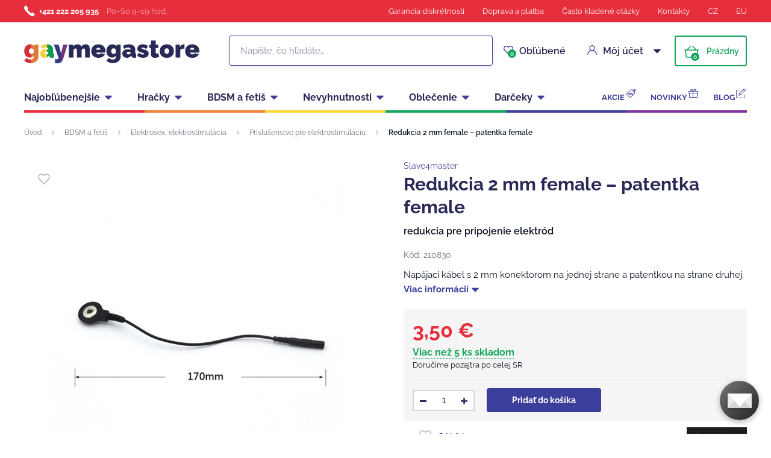

--- FILE ---
content_type: text/html; charset=UTF-8
request_url: https://www.gaymegastore.sk/redukcia-2-mm-female-patentka-female/
body_size: 24358
content:
<!DOCTYPE html>
<html lang="sk" class="no-js">
    <head>
        <meta http-equiv="Content-Type" content="text/html; charset=utf-8">
        <meta name="viewport" content="width=device-width, initial-scale=1, shrink-to-fit=no, minimum-scale=1">
        <meta name="description" content="Gay sexshop ✅ 100% diskrétnosť ✅ 600+ výdajných miest ✅ Všetko skladom ✅ Doručenie do 24 hodín ✅ Najväčší výber erotických hračiek za najnižšie ceny!">
        <meta name="format-detection" content="telephone=no">
        <meta http-equiv="X-UA-Compatible" content="IE=11" />
                                <link rel="alternate" hreflang="cs" href="https://www.gaymegastore.cz/redukce-2-mm-female-patentka-female/" />
            <link rel="alternate" hreflang="sk" href="https://www.gaymegastore.sk/redukcia-2-mm-female-patentka-female/" />
            <link rel="alternate" hreflang="en" href="https://www.gaymegastore.eu/e-stim-adapter-2-mm-female-snap-female/" />
    
            
                            <link rel="apple-touch-icon" sizes="180x180" href="/gayMegaStore-favicons/apple-touch-icon.png">
            <link rel="icon" type="image/png" sizes="32x32" href="/gayMegaStore-favicons/favicon-32x32.png">
            <link rel="icon" type="image/png" sizes="16x16" href="/gayMegaStore-favicons/favicon-16x16.png">
            <link rel="manifest" href="/gayMegaStore-favicons/site.webmanifest" crossorigin="use-credentials">
            <meta name="msapplication-TileColor" content="#e62e3c">
            <meta name="theme-color" content="#ffffff">
            <style type="text/css">@font-face {font-family:Raleway;font-style:normal;font-weight:400;src:url(/cf-fonts/s/raleway/5.0.16/cyrillic-ext/400/normal.woff2);unicode-range:U+0460-052F,U+1C80-1C88,U+20B4,U+2DE0-2DFF,U+A640-A69F,U+FE2E-FE2F;font-display:swap;}@font-face {font-family:Raleway;font-style:normal;font-weight:400;src:url(/cf-fonts/s/raleway/5.0.16/vietnamese/400/normal.woff2);unicode-range:U+0102-0103,U+0110-0111,U+0128-0129,U+0168-0169,U+01A0-01A1,U+01AF-01B0,U+0300-0301,U+0303-0304,U+0308-0309,U+0323,U+0329,U+1EA0-1EF9,U+20AB;font-display:swap;}@font-face {font-family:Raleway;font-style:normal;font-weight:400;src:url(/cf-fonts/s/raleway/5.0.16/cyrillic/400/normal.woff2);unicode-range:U+0301,U+0400-045F,U+0490-0491,U+04B0-04B1,U+2116;font-display:swap;}@font-face {font-family:Raleway;font-style:normal;font-weight:400;src:url(/cf-fonts/s/raleway/5.0.16/latin/400/normal.woff2);unicode-range:U+0000-00FF,U+0131,U+0152-0153,U+02BB-02BC,U+02C6,U+02DA,U+02DC,U+0304,U+0308,U+0329,U+2000-206F,U+2074,U+20AC,U+2122,U+2191,U+2193,U+2212,U+2215,U+FEFF,U+FFFD;font-display:swap;}@font-face {font-family:Raleway;font-style:normal;font-weight:400;src:url(/cf-fonts/s/raleway/5.0.16/latin-ext/400/normal.woff2);unicode-range:U+0100-02AF,U+0304,U+0308,U+0329,U+1E00-1E9F,U+1EF2-1EFF,U+2020,U+20A0-20AB,U+20AD-20CF,U+2113,U+2C60-2C7F,U+A720-A7FF;font-display:swap;}@font-face {font-family:Raleway;font-style:normal;font-weight:600;src:url(/cf-fonts/s/raleway/5.0.16/latin/600/normal.woff2);unicode-range:U+0000-00FF,U+0131,U+0152-0153,U+02BB-02BC,U+02C6,U+02DA,U+02DC,U+0304,U+0308,U+0329,U+2000-206F,U+2074,U+20AC,U+2122,U+2191,U+2193,U+2212,U+2215,U+FEFF,U+FFFD;font-display:swap;}@font-face {font-family:Raleway;font-style:normal;font-weight:600;src:url(/cf-fonts/s/raleway/5.0.16/vietnamese/600/normal.woff2);unicode-range:U+0102-0103,U+0110-0111,U+0128-0129,U+0168-0169,U+01A0-01A1,U+01AF-01B0,U+0300-0301,U+0303-0304,U+0308-0309,U+0323,U+0329,U+1EA0-1EF9,U+20AB;font-display:swap;}@font-face {font-family:Raleway;font-style:normal;font-weight:600;src:url(/cf-fonts/s/raleway/5.0.16/cyrillic/600/normal.woff2);unicode-range:U+0301,U+0400-045F,U+0490-0491,U+04B0-04B1,U+2116;font-display:swap;}@font-face {font-family:Raleway;font-style:normal;font-weight:600;src:url(/cf-fonts/s/raleway/5.0.16/cyrillic-ext/600/normal.woff2);unicode-range:U+0460-052F,U+1C80-1C88,U+20B4,U+2DE0-2DFF,U+A640-A69F,U+FE2E-FE2F;font-display:swap;}@font-face {font-family:Raleway;font-style:normal;font-weight:600;src:url(/cf-fonts/s/raleway/5.0.16/latin-ext/600/normal.woff2);unicode-range:U+0100-02AF,U+0304,U+0308,U+0329,U+1E00-1E9F,U+1EF2-1EFF,U+2020,U+20A0-20AB,U+20AD-20CF,U+2113,U+2C60-2C7F,U+A720-A7FF;font-display:swap;}@font-face {font-family:Raleway;font-style:normal;font-weight:700;src:url(/cf-fonts/s/raleway/5.0.16/latin/700/normal.woff2);unicode-range:U+0000-00FF,U+0131,U+0152-0153,U+02BB-02BC,U+02C6,U+02DA,U+02DC,U+0304,U+0308,U+0329,U+2000-206F,U+2074,U+20AC,U+2122,U+2191,U+2193,U+2212,U+2215,U+FEFF,U+FFFD;font-display:swap;}@font-face {font-family:Raleway;font-style:normal;font-weight:700;src:url(/cf-fonts/s/raleway/5.0.16/cyrillic/700/normal.woff2);unicode-range:U+0301,U+0400-045F,U+0490-0491,U+04B0-04B1,U+2116;font-display:swap;}@font-face {font-family:Raleway;font-style:normal;font-weight:700;src:url(/cf-fonts/s/raleway/5.0.16/cyrillic-ext/700/normal.woff2);unicode-range:U+0460-052F,U+1C80-1C88,U+20B4,U+2DE0-2DFF,U+A640-A69F,U+FE2E-FE2F;font-display:swap;}@font-face {font-family:Raleway;font-style:normal;font-weight:700;src:url(/cf-fonts/s/raleway/5.0.16/latin-ext/700/normal.woff2);unicode-range:U+0100-02AF,U+0304,U+0308,U+0329,U+1E00-1E9F,U+1EF2-1EFF,U+2020,U+20A0-20AB,U+20AD-20CF,U+2113,U+2C60-2C7F,U+A720-A7FF;font-display:swap;}@font-face {font-family:Raleway;font-style:normal;font-weight:700;src:url(/cf-fonts/s/raleway/5.0.16/vietnamese/700/normal.woff2);unicode-range:U+0102-0103,U+0110-0111,U+0128-0129,U+0168-0169,U+01A0-01A1,U+01AF-01B0,U+0300-0301,U+0303-0304,U+0308-0309,U+0323,U+0329,U+1EA0-1EF9,U+20AB;font-display:swap;}</style>
        
            <script>
        currencyCode = 'EUR';
        gtmEnabled = true;
        dataLayer = [{"page":{"type":"product","category":["BDSM a feti\u0161","Elektrosex, elektrostimul\u00e1cia","Pr\u00edslu\u0161enstvo pre elektrostimul\u00e1ciu"],"categoryId":["561","573","1528"],"categoryLevel":"3"},"user":{"type":"Visitor","state":"Anonymous","ipAddress":"18.223.170.90"},"event":"ec.productDetail","ecommerce":{"currencyCode":"EUR","detail":{"products":[{"id":"4994","name":"Redukcia 2 mm female \u2013 patentka female","catNumber":"210830","price":"2.89","tax":"0.61","priceWithTax":"3.5","brand":"Slave4master","category":"BDSM a feti\u0161\/Elektrosex, elektrostimul\u00e1cia\/Pr\u00edslu\u0161enstvo pre elektrostimul\u00e1ciu","availability":"Na sklade"}]}}}];
            </script>
    <!-- Google Tag Manager -->
    <script>(function(w,d,s,l,i){w[l]=w[l]||[];w[l].push({'gtm.start':
                new Date().getTime(),event:'gtm.js'});var f=d.getElementsByTagName(s)[0],
            j=d.createElement(s),dl=l!='dataLayer'?'&l='+l:'';j.async=true;j.src=
            'https://www.googletagmanager.com/gtm.js?id='+i+dl+ '';f.parentNode.insertBefore(j,f);
        })(window,document,'script','dataLayer','GTM-P4XJ79D');</script>
    <!-- End Google Tag Manager -->

        
            <!-- Begin Leadhub Pixel Code -->
    <script>
        (function(w,d,x,n,u,t,p,f,s,o){f='LHInsights';w[n]=w[f]=w[f]||function(n,d){
            (w[f].q=w[f].q||[]).push([n,d])};w[f].l=1*new Date();w[f].p=p;s=d.createElement(x);
            s.async=1;s.src=u+'?t='+t+(p?'&p='+p:'');o=d.getElementsByTagName(x)[0];o.parentNode.insertBefore(s,o)
        })(window,document,'script','lhi','//www.lhinsights.com/agent.js','gNqe773cRfOM9DF');

        lhi('pageview');
    </script>
    <!-- End Leadhub Pixel Code -->


                <link rel="stylesheet" href="https://www.sexshop51.cz/build/frontend-style-gaymegastore.d8104687.css">
                <link rel="stylesheet" href="https://www.sexshop51.cz/build/frontend-print-style-gaymegastore.da97b01a.css">

        
        <title>    Redukcia 2 mm female – patentka female
 | Gaymegastore – gaymegastore.sk</title>
    </head>

    <body class="web" id="js-top" data-is-customer-logged="0">
            <!-- Google Tag Manager (noscript) -->
    <noscript><iframe src="https://www.googletagmanager.com/ns.html?id=GTM-P4XJ79D"
                      height="0" width="0" style="display:none;visibility:hidden"></iframe></noscript>
    <!-- End Google Tag Manager (noscript) -->

        
        

                    <div class="web__in">
        <div class="web__header">
                            
            
        
    <header class="header js-sticky-menu ">
        
        <div class="web__line web__line--header-info sticky-hidden">
            <div class="web__container">
                <div class="header__top">
                    <div class="header__top__left">
                                                    <div class="contact-us">
                                                                    <span class="contact-us__phone-icon">
                                        <i class="svg svg-phone"></i>
                                    </span>
                                                                <span class="contact-us__info">
                                                                            <a class="contact-us__phone-text" href="tel:+421 222 205 935">+421 222 205 935</a>
                                                                                                                <span class="contact-us__days">
                                            Po–So 9–19 hod.
                                        </span>
                                                                    </span>
                            </div>
                                            </div>

                    <div class="header__top__right">
                        <ul class="menu">
            <li class="menu__item">
                                                    <a class="menu__item__link" href="https://www.gaymegastore.sk/diskretny-nakup/">Garancia diskrétnosti</a>
        </li>
            <li class="menu__item">
                                                    <a class="menu__item__link" href="https://www.gaymegastore.sk/doprava-a-platba/">Doprava a platba</a>
        </li>
            <li class="menu__item">
                                                    <a class="menu__item__link" href="https://www.gaymegastore.sk/casto-kladene-otazky/">Často kladené otázky</a>
        </li>
            <li class="menu__item">
                                                    <a class="menu__item__link" href="https://www.gaymegastore.sk/kontakty/">Kontakty</a>
        </li>
            <li class="menu__item">
                                                    <a class="menu__item__link" href="https://www.gaymegastore.cz/">CZ</a>
        </li>
            <li class="menu__item">
                                                    <a class="menu__item__link" href="https://www.gaymegastore.eu/">EU</a>
        </li>
    </ul>

                                            </div>
                </div>
            </div>
        </div>

        <div class="web__line web__line--header">
            <div class="web__container">
                <div class="header__middle">
                    <div class="header__logo">
                                                    <a class="logo" href="https://www.gaymegastore.sk/">
                                                                    <img src="https://www.sexshop51.cz/public/frontend/images/logo-gaymegastore.svg" alt="Gaymegastore">
                                                            </a>
                                            </div>

                    <div class="header__search">
                        <div class="search" id="js-search-autocomplete">
    <form action="https://www.gaymegastore.sk/hladanie" method="get">
        <div class="search__form">
            <div class="search__form__input">
                <i class="svg svg-search search__form__input__icon"></i>
                <input
                    type="text"
                    name="q"
                    value=""
                    class="input search__input js-responsive-placeholder"
                    id="js-search-autocomplete-input"
                    autocomplete="off"
                    data-autocomplete-url="https://www.gaymegastore.sk/search/autocomplete/"
                    data-change-placeholder-ranges-px="0-768"
                    data-change-placeholder-long-text="Napíšte, čo hľadáte…"
                    data-change-placeholder-short-text="Hľadať"
                />
                <i class="svg svg-remove search__form__input__close js-search-autocomplete-close"></i>
            </div>
        </div>
        <div id="js-search-autocomplete-results"></div>
    </form>
</div>

                    </div>

                    <div class="header__info">
                                                <div id="js-wishlist-header-element" class="header__info__item" data-refresh-url="https://www.gaymegastore.sk/wishlist/total-products-count/">
                                                        <a class="box-dropdown__link display-none-tablet js-wishlist-container" href="https://www.gaymegastore.sk/wishlist/detail/0/" data-url="https://www.gaymegastore.sk/login/form?showRegistrationButton=1">
                                <span class="box-dropdown__link__icon">
                                    <i class="svg svg-heart"></i>
                                    <span class="box-dropdown__link__count js-wishlist-total-products-count">0</span>
                                </span>
                                Obľúbené
                            </a>
                            <div class="header__mobile-button">
                                <a class="header__mobile-button__in js-wishlist-container" href="https://www.gaymegastore.sk/wishlist/detail/0/" data-url="https://www.gaymegastore.sk/login/form?showRegistrationButton=1">
                                    <i class="svg svg-heart"></i>
                                    <span class="header__mobile-button__in__info">
                                        <span class="js-wishlist-total-products-count">0</span>
                                    </span>
                                </a>            
                            </div>
                        </div>
                        <div class="header__info__item">
                            <div class="box-dropdown display-none-tablet">
                                <div class="js-hover-intent js-login-link-desktop">
                                    <div class="box-dropdown__select">
                                        <i class="svg svg-user box-dropdown__select__icon"></i>
                                                                                    Môj účet
                                                                                <i class="box-dropdown__select__arrow box-dropdown__select__arrow--up svg svg-arrow"></i>
                                        <i class="box-dropdown__select__arrow box-dropdown__select__arrow--down svg svg-arrow"></i>
                                    </div>
                                                                            <div class="box-dropdown__options">
                                            <div class="box-login">
    <div class="box-login__block box-login__block--advantages">
        <p class="box-login__title">Nový zákazník?</p>
        <div class="box-login__button-registration">
            <a href="https://www.gaymegastore.sk/registracia/" class="btn js-registration-link-desktop">
                Vytvoriť nový účet
            </a>
        </div>
        <ul class="list-simple list-simple--with-icon">
                            <li class="list-simple__item">
                    <i class="list-simple__item__icon svg svg-discount-2"></i>
                    <p class="list-simple__item__text">Zvýhodnené ceny dopravy</p>
                </li>
                        <li class="list-simple__item">
                <i class="list-simple__item__icon svg svg-gestures"></i>
                <p class="list-simple__item__text">Rýchle nákupy bez vyplňovania údajov</p>
            </li>
            <li class="list-simple__item">
                <i class="list-simple__item__icon svg svg-star-2"></i>
                <p class="list-simple__item__text">Vaše najčastejšie objednávané produkty</p>
            </li>
            <li class="list-simple__item">
                <i class="list-simple__item__icon svg svg-online-store"></i>
                <p class="list-simple__item__text">Prioritná expedícia objednávok</p>
            </li>
            <li class="list-simple__item">
                <i class="list-simple__item__icon svg svg-precious-stone"></i>
                <p class="list-simple__item__text">VIP zákaznícka starostlivosť</p>
            </li>
            <li class="list-simple__item">
                <i class="list-simple__item__icon svg svg-rating"></i>
                <p class="list-simple__item__text">Zdieľajte svoje skúsenosti v recenziach</p>
            </li>
            <li class="list-simple__item">
                <i class="list-simple__item__icon svg svg-miscellaneous"></i>
                <p class="list-simple__item__text">Prednostné riešenie reklamácií</p>
            </li>
        </ul>
    </div>
    <div class="box-login__block box-login__block--grey">
                    <form name="front_login_form" method="post" action="/login/check/" class="js-front-login-dropdown" role="form">

            <div class="js-validation-errors-list js-validation-error-list-front_login_form form-error  display-none"><ul class="form-error__list"></ul></div>

    <p class="box-login__title">Prihláste sa</p>
    <div class="display-none in-message in-message--alert js-login-validation-errors"></div>

    <div class="box-login__item">
                <input type="text"  id="front_login_form_email" name="front_login_form[email]" required="required" placeholder="E-mail" class="input" />

    </div>

    <div class="box-login__item box-login__item--extra-gap">
                <input type="password"  id="front_login_form_password" name="front_login_form[password]" required="required" placeholder="Heslo" class="input" />

    </div>

    <div class="box-login__item box-login__item--extra-gap">
        <label class="form-choice">
            <input type="checkbox"  id="front_login_form_rememberMe" name="front_login_form[rememberMe]" class="input-checkbox" value="1" />
            <span>
                <i class="svg svg-ok"></i>
            </span>
            <span class="form-choice__label">
                Zapamätať
                <i class="svg svg-info in-icon in-icon--info js-tooltip"
                   data-toggle="tooltip" data-placement="right"
                   title="Zapamätáme si vaše prihlásenie na tomto zariadení na dobu 30 dní"
                ></i>
            </span>
        </label>
    </div>

    <div class="box-login__row">
        <div class="box-login__row__item">
                <button type="submit"  id="front_login_form_login" name="front_login_form[login]" class="btn--large btn">Prihlásiť sa</button>

        </div>

        
        <div class="box-login__row__item box-login__row__item--info">
            <a class="box-login__link" href="https://www.gaymegastore.sk/zabudnute-heslo/">Zabudnuté heslo</a>
        </div>
    </div>
            <input type="hidden"  id="front_login_form__token" name="front_login_form[_token]" class="input" value="zQPLP_H59Z0YI0l451c6CziBi4tTxeDdqHuiBP2Cr-U" />
</form>
    

<script type="text/javascript">
            (function () {
                var runJsModel = function () {FpJsFormValidator.addModel({'id':'front_login_form','name':'front_login_form','type':'App\\Form\\Front\\Login\\LoginFormType','invalidMessage':'Táto hodnota nie je platná.','bubbling':true,'data':[],'transformers':[],'children':{'email':{'id':'front_login_form_email','name':'email','type':'Symfony\\Component\\Form\\Extension\\Core\\Type\\TextType','invalidMessage':'Táto hodnota nie je platná.','bubbling':false,'data':{'form':{'constraints':{'Symfony\\Component\\Validator\\Constraints\\NotBlank':[{'message':'Vyplňte prosím e-mail','allowNull':false,'normalizer':null,'payload':null}],'Shopsys\\FrameworkBundle\\Form\\Constraints\\Email':[{'message':'Táto hodnota nie je platná emailová adresa.','payload':null}]},'groups':['Default']}},'transformers':[],'children':[],'prototype':null},'password':{'id':'front_login_form_password','name':'password','type':'Symfony\\Component\\Form\\Extension\\Core\\Type\\PasswordType','invalidMessage':'Táto hodnota nie je platná.','bubbling':false,'data':{'form':{'constraints':{'Symfony\\Component\\Validator\\Constraints\\NotBlank':[{'message':'Vyplňte prosím heslo','allowNull':false,'normalizer':null,'payload':null}]},'groups':['Default']}},'transformers':[],'children':[],'prototype':null},'rememberMe':{'id':'front_login_form_rememberMe','name':'rememberMe','type':'Symfony\\Component\\Form\\Extension\\Core\\Type\\CheckboxType','invalidMessage':'Táto hodnota nie je platná.','bubbling':false,'data':[],'transformers':[{'trueValue':'1','falseValues':[null],'name':'Symfony\\Component\\Form\\Extension\\Core\\DataTransformer\\BooleanToStringTransformer'}],'children':[],'prototype':null}},'prototype':null}, false);};
                if (typeof FpJsFormValidator !== "undefined" ) {
                    runJsModel();
                } else {
                    var addListener = document.addEventListener || document.attachEvent;
                    var removeListener = document.removeEventListener || document.detachEvent;
                    var eventName = document.addEventListener ? "DOMContentLoaded" : "onreadystatechange";
                    addListener.call(document, eventName, function (callee) {
                        removeListener.call(this, eventName, callee, false);
                        runJsModel();
                    }, false);
                }
            })();</script>
    </div>
</div>

                                        </div>
                                                                    </div>
                            </div>
                            <div class="header__mobile-button">
                                <span class="header__mobile-button__in js-responsive-toggle" data-element="js-user-menu" data-hide-on-click-out="true">
                                    <i class="svg svg-user"></i>
                                </span>
                                <div class="header__mobile-button__menu" id="js-user-menu">
                                                                            <a class="header__mobile-button__menu__link js-login-button" href="https://www.gaymegastore.sk/prihlasenie/" data-url="https://www.gaymegastore.sk/login/form">
                                            Prihlásiť sa
                                        </a>
                                        <a class="header__mobile-button__menu__link" href="https://www.gaymegastore.sk/registracia/">
                                            Registrácia
                                        </a>
                                        <div class="box-login box-login--mobile">
                                            <div class="box-login__block box-login__block--advantages">
                                                <p class="box-login__title">Nový zákazník?</p>
                                                <div class="box-login__button-registration">
                                                    <a href="https://www.gaymegastore.sk/registracia/" class="btn js-registration-link-desktop">
                                                        Vytvoriť nový účet
                                                    </a>
                                                </div>
                                                <ul class="list-simple list-simple--with-icon">
                                                                                                            <li class="list-simple__item">
                                                            <i class="list-simple__item__icon svg svg-discount-2"></i>
                                                            <p class="list-simple__item__text">Zvýhodnené ceny dopravy</p>
                                                        </li>
                                                                                                        <li class="list-simple__item">
                                                        <i class="list-simple__item__icon svg svg-gestures"></i>
                                                        <p class="list-simple__item__text">Rýchle nákupy bez vyplňovania údajov</p>
                                                    </li>
                                                    <li class="list-simple__item">
                                                        <i class="list-simple__item__icon svg svg-star-2"></i>
                                                        <p class="list-simple__item__text">Vaše najčastejšie objednávané produkty</p>
                                                    </li>
                                                    <li class="list-simple__item">
                                                        <i class="list-simple__item__icon svg svg-online-store"></i>
                                                        <p class="list-simple__item__text">Prioritná expedícia objednávok</p>
                                                    </li>
                                                    <li class="list-simple__item">
                                                        <i class="list-simple__item__icon svg svg-precious-stone"></i>
                                                        <p class="list-simple__item__text">VIP zákaznícka starostlivosť</p>
                                                    </li>
                                                    <li class="list-simple__item">
                                                        <i class="list-simple__item__icon svg svg-rating"></i>
                                                        <p class="list-simple__item__text">Zdieľajte svoje skúsenosti v recenziach</p>
                                                    </li>
                                                    <li class="list-simple__item">
                                                        <i class="list-simple__item__icon svg svg-miscellaneous"></i>
                                                        <p class="list-simple__item__text">Prednostné riešenie reklamácií</p>
                                                    </li>
                                                </ul>
                                            </div>
                                        </div>
                                                                    </div>
                            </div>
                        </div>
                        <div class="header__info__item">
                                                                                        <div id="js-cart-box" data-reload-url="https://www.gaymegastore.sk/cart/box/">
    <div class="box-dropdown box-dropdown--secondary display-none-tablet">
        <div class="js-hover-intent" hover-intent-interval="0" hover-intent-timeout="0">
            <a class="box-dropdown__select box-dropdown__select--small-padding" href="https://www.gaymegastore.sk/kosik/">
                <div class="cart">
                    <div class="cart__block">
                        <span class="cart__icon">
                            <i class="svg svg-cart"></i>
                            <span class="cart__icon__count">
                                                                    0
                                                            </span>
                        </span>
                        <div class="cart__info js-cart-info">
                                                            Prázdny
                                                    </div>
                    </div>
                </div>
                            </a>
                                </div>
    </div>
    <div class="header__mobile-button header__mobile-button--cart">
        <a class="header__mobile-button__in" href="https://www.gaymegastore.sk/kosik/">
            <i class="svg svg-cart"></i>
            <span class="header__mobile-button__in__info">
                                    0
                            </span>
        </a>
    </div>
    <span class="js-leadhub-cart-data" data-leadhub-cart-data="{&quot;products&quot;:[]}"></span>
</div>

                                                    </div>
                    </div>

                    <div class="header__mobile">
                        <div class="header__mobile-button header__mobile-button--menu">
                            <span class="header__mobile-button__in js-responsive-toggle js-menu-mobile-button" data-element="js-menu-mobile-content" data-hide-on-click-out="false" data-animation="false">
                                <i class="svg svg-burger-menu header__mobile-button__burger open"></i>
                                <i class="svg svg-burger-close header__mobile-button__burger close"></i>
                                <span class="header__mobile-button__burger-text">Menu</span>
                            </span>
                        </div>
                    </div>
                </div>
            </div>
        </div>

        <div class="web__line web__line--horizontal-menu web__line--with-border-bottom">
            <div class="web__container">
                <div class="header__bottom">
                                                                





<ul class="list-header-categories">
                                <li class="list-header-categories__item js-hover-intent">
        <div class="list-header-categories__select">
            <a class="list-header-categories__select__link" href="https://www.gaymegastore.sk/najoblubenejsie/">Najobľúbenejšie</a>
            <i class="list-header-categories__select__arrow list-header-categories__select__arrow--up svg svg-arrow"></i>
            <i class="list-header-categories__select__arrow list-header-categories__select__arrow--down svg svg-arrow"></i>
        </div>
                <div class="list-header-categories__content">
        <div class="list-header-categories__content__wrap">
                                        <div class="list-header-categories__content__left">
                    <div class="list-header-categories__content__left__top">
                        <ul class="list-menu list-menu--main list-menu--2-columns">
                                                            <li class="list-menu__item list-menu__item--level-1">
        <a class="list-menu__item__link list-menu__item__link--with-underline" href="https://www.gaymegastore.sk/analne-hracky/">
            <div class="list-menu__item__image">
                            <picture>
                        <img  alt="Análne hračky" title="Análne hračky" src="https://www.sexshop51.cz/content/images/category/default/6084.png" loading="lazy" data-src="https://www.sexshop51.cz/content/images/category/default/6084.png" class="image-category" itemprop="image" />        </picture>
    
            </div>
            <p class="list-menu__item__text">Análne hračky</p>
        </a>
    </li>

                                <li class="list-menu__item list-menu__item--level-1">
        <a class="list-menu__item__link list-menu__item__link--with-underline" href="https://www.gaymegastore.sk/erekcne-kruzky-a-natahovace-semennikov/">
            <div class="list-menu__item__image">
                            <picture>
                        <img  alt="Erekčné krúžky a naťahovače semenníkov" title="Erekčné krúžky a naťahovače semenníkov" src="https://www.sexshop51.cz/content/images/category/default/6087.png" loading="lazy" data-src="https://www.sexshop51.cz/content/images/category/default/6087.png" class="image-category" itemprop="image" />        </picture>
    
            </div>
            <p class="list-menu__item__text">Erekčné krúžky a naťahovače semenníkov</p>
        </a>
    </li>

                                <li class="list-menu__item list-menu__item--level-1">
        <a class="list-menu__item__link list-menu__item__link--with-underline" href="https://www.gaymegastore.sk/lubrikacne-gely/">
            <div class="list-menu__item__image">
                            <picture>
                        <img  alt="Lubrikačné gély" title="Lubrikačné gély" src="https://www.sexshop51.cz/content/images/category/default/6090.jpg" loading="lazy" data-src="https://www.sexshop51.cz/content/images/category/default/6090.jpg" class="image-category" itemprop="image" />        </picture>
    
            </div>
            <p class="list-menu__item__text">Lubrikačné gély</p>
        </a>
    </li>

                                <li class="list-menu__item list-menu__item--with-border list-menu__item--level-1">
        <a class="list-menu__item__link list-menu__item__link--with-underline" href="https://www.gaymegastore.sk/cistice-koze/">
            <div class="list-menu__item__image">
                            <picture>
                        <img  alt="Poppers" title="Poppers" src="https://www.sexshop51.cz/content/images/category/default/34549.jpg" loading="lazy" data-src="https://www.sexshop51.cz/content/images/category/default/34549.jpg" class="image-category" itemprop="image" />        </picture>
    
            </div>
            <p class="list-menu__item__text">Poppers</p>
        </a>
    </li>

                            <li class="list-menu__item">
        <a class="list-menu__item__link list-menu__item__link--with-underline" href="https://www.gaymegastore.sk/masturbatory/">
            <div class="list-menu__item__image">
                            <picture>
                        <img  alt="Masturbátory" title="Masturbátory" src="https://www.sexshop51.cz/content/images/category/default/6098.jpg" loading="lazy" data-src="https://www.sexshop51.cz/content/images/category/default/6098.jpg" class="image-category" itemprop="image" />        </picture>
    
            </div>
            <p class="list-menu__item__text">Masturbátory</p>
        </a>
    </li>

                        <li class="list-menu__item">
        <a class="list-menu__item__link list-menu__item__link--with-underline" href="https://www.gaymegastore.sk/kondomy/">
            <div class="list-menu__item__image">
                            <picture>
                        <img  alt="Kondómy" title="Kondómy" src="https://www.sexshop51.cz/content/images/category/default/6101.jpg" loading="lazy" data-src="https://www.sexshop51.cz/content/images/category/default/6101.jpg" class="image-category" itemprop="image" />        </picture>
    
            </div>
            <p class="list-menu__item__text">Kondómy</p>
        </a>
    </li>

                        <li class="list-menu__item">
        <a class="list-menu__item__link list-menu__item__link--with-underline" href="https://www.gaymegastore.sk/spodne-pradlo/">
            <div class="list-menu__item__image">
                            <picture>
                        <img  alt="Spodné prádlo" title="Spodné prádlo" src="https://www.sexshop51.cz/content/images/category/default/6105.jpg" loading="lazy" data-src="https://www.sexshop51.cz/content/images/category/default/6105.jpg" class="image-category" itemprop="image" />        </picture>
    
            </div>
            <p class="list-menu__item__text">Spodné prádlo</p>
        </a>
    </li>

                        <li class="list-menu__item">
        <a class="list-menu__item__link list-menu__item__link--with-underline" href="https://www.gaymegastore.sk/analne-sprchy-a-intimna-hygiena/">
            <div class="list-menu__item__image">
                            <picture>
                        <img  alt="Análne sprchy a intímna hygiena" title="Análne sprchy a intímna hygiena" src="https://www.sexshop51.cz/content/images/category/default/6108.jpg" loading="lazy" data-src="https://www.sexshop51.cz/content/images/category/default/6108.jpg" class="image-category" itemprop="image" />        </picture>
    
            </div>
            <p class="list-menu__item__text">Análne sprchy a intímna hygiena</p>
        </a>
    </li>

                        <li class="list-menu__item">
        <a class="list-menu__item__link list-menu__item__link--with-underline" href="https://www.gaymegastore.sk/navleky-na-penis/">
            <div class="list-menu__item__image">
                            <picture>
                        <img  alt="Návleky na penis" title="Návleky na penis" src="https://www.sexshop51.cz/content/images/category/default/6111.jpg" loading="lazy" data-src="https://www.sexshop51.cz/content/images/category/default/6111.jpg" class="image-category" itemprop="image" />        </picture>
    
            </div>
            <p class="list-menu__item__text">Návleky na penis</p>
        </a>
    </li>

                        <li class="list-menu__item">
        <a class="list-menu__item__link list-menu__item__link--with-underline" href="https://www.gaymegastore.sk/dilatatory-a-penis-plugy/">
            <div class="list-menu__item__image">
                            <picture>
                        <img  alt="Dilatátory a penis plugy" title="Dilatátory a penis plugy" src="https://www.sexshop51.cz/content/images/category/default/6114.jpg" loading="lazy" data-src="https://www.sexshop51.cz/content/images/category/default/6114.jpg" class="image-category" itemprop="image" />        </picture>
    
            </div>
            <p class="list-menu__item__text">Dilatátory a penis plugy</p>
        </a>
    </li>

                        <li class="list-menu__item">
        <a class="list-menu__item__link list-menu__item__link--with-underline" href="https://www.gaymegastore.sk/sukacie-stroje-2/">
            <div class="list-menu__item__image">
                            <picture>
                        <img  alt="Šukacie stroje" title="Šukacie stroje" src="https://www.sexshop51.cz/content/images/category/default/6117.jpg" loading="lazy" data-src="https://www.sexshop51.cz/content/images/category/default/6117.jpg" class="image-category" itemprop="image" />        </picture>
    
            </div>
            <p class="list-menu__item__text">Šukacie stroje</p>
        </a>
    </li>

                        <li class="list-menu__item">
        <a class="list-menu__item__link list-menu__item__link--with-underline" href="https://www.gaymegastore.sk/vakuove-pumpy-na-penis/">
            <div class="list-menu__item__image">
                            <picture>
                        <img  alt="Vákuové pumpy na penis" title="Vákuové pumpy na penis" src="https://www.sexshop51.cz/content/images/category/default/6120.jpg" loading="lazy" data-src="https://www.sexshop51.cz/content/images/category/default/6120.jpg" class="image-category" itemprop="image" />        </picture>
    
            </div>
            <p class="list-menu__item__text">Vákuové pumpy na penis</p>
        </a>
    </li>

                        <li class="list-menu__item">
        <a class="list-menu__item__link list-menu__item__link--with-underline" href="https://www.gaymegastore.sk/mr-hankey-s-toys/">
            <div class="list-menu__item__image">
                            <picture>
                        <img  alt="Mr. Hankey’s Toys" title="Mr. Hankey’s Toys" src="https://www.sexshop51.cz/content/images/category/default/6124.png" loading="lazy" data-src="https://www.sexshop51.cz/content/images/category/default/6124.png" class="image-category" itemprop="image" />        </picture>
    
            </div>
            <p class="list-menu__item__text">Mr. Hankey’s Toys</p>
        </a>
    </li>

                        <li class="list-menu__item">
        <a class="list-menu__item__link list-menu__item__link--with-underline" href="https://www.gaymegastore.sk/weredog/">
            <div class="list-menu__item__image">
                            <picture>
                        <img  alt="Weredog" title="Weredog" src="https://www.sexshop51.cz/content/images/category/default/6126.png" loading="lazy" data-src="https://www.sexshop51.cz/content/images/category/default/6126.png" class="image-category" itemprop="image" />        </picture>
    
            </div>
            <p class="list-menu__item__text">Weredog</p>
        </a>
    </li>

                        <li class="list-menu__item">
        <a class="list-menu__item__link list-menu__item__link--with-underline" href="https://www.gaymegastore.sk/bondage/">
            <div class="list-menu__item__image">
                            <picture>
                        <img  alt="Bondage" title="Bondage" src="https://www.sexshop51.cz/content/images/category/default/6129.jpg" loading="lazy" data-src="https://www.sexshop51.cz/content/images/category/default/6129.jpg" class="image-category" itemprop="image" />        </picture>
    
            </div>
            <p class="list-menu__item__text">Bondage</p>
        </a>
    </li>

                        <li class="list-menu__item">
        <a class="list-menu__item__link list-menu__item__link--with-underline" href="https://www.gaymegastore.sk/elektrosex-elektrostimulacia/">
            <div class="list-menu__item__image">
                            <picture>
                        <img  alt="Elektrosex, elektrostimulácia" title="Elektrosex, elektrostimulácia" src="https://www.sexshop51.cz/content/images/category/default/6132.jpg" loading="lazy" data-src="https://www.sexshop51.cz/content/images/category/default/6132.jpg" class="image-category" itemprop="image" />        </picture>
    
            </div>
            <p class="list-menu__item__text">Elektrosex, elektrostimulácia</p>
        </a>
    </li>

                        <li class="list-menu__item">
        <a class="list-menu__item__link list-menu__item__link--with-underline" href="https://www.gaymegastore.sk/fetis/">
            <div class="list-menu__item__image">
                            <picture>
                        <img  alt="Fetiš" title="Fetiš" src="https://www.sexshop51.cz/content/images/category/default/6135.jpg" loading="lazy" data-src="https://www.sexshop51.cz/content/images/category/default/6135.jpg" class="image-category" itemprop="image" />        </picture>
    
            </div>
            <p class="list-menu__item__text">Fetiš</p>
        </a>
    </li>

                        <li class="list-menu__item">
        <a class="list-menu__item__link list-menu__item__link--with-underline" href="https://www.gaymegastore.sk/postroje-harnessy/">
            <div class="list-menu__item__image">
                            <picture>
                        <img  alt="Postroje, harnessy" title="Postroje, harnessy" src="https://www.sexshop51.cz/content/images/category/default/6138.jpg" loading="lazy" data-src="https://www.sexshop51.cz/content/images/category/default/6138.jpg" class="image-category" itemprop="image" />        </picture>
    
            </div>
            <p class="list-menu__item__text">Postroje, harnessy</p>
        </a>
    </li>

                        <li class="list-menu__item">
        <a class="list-menu__item__link list-menu__item__link--with-underline" href="https://www.gaymegastore.sk/masky-kukly-a-roubiky/">
            <div class="list-menu__item__image">
                            <picture>
                        <img  alt="Masky, kukly a roubíky" title="Masky, kukly a roubíky" src="https://www.sexshop51.cz/content/images/category/default/6145.jpg" loading="lazy" data-src="https://www.sexshop51.cz/content/images/category/default/6145.jpg" class="image-category" itemprop="image" />        </picture>
    
            </div>
            <p class="list-menu__item__text">Masky, kukly a roubíky</p>
        </a>
    </li>

    
                        </ul>
                    </div>

                        <div class="list-header-categories__content__left__bottom">
        <ul class="list-articles-menu">
                            <li class="list-articles-menu__item">
                    <a class="list-articles-menu__item__link" href="https://www.gaymegastore.sk/novinky-2/">Novinky</a>
                </li>
                                        <li class="list-articles-menu__item">
                    <a class="list-articles-menu__item__link" href="https://www.gaymegastore.sk/akcie/">Akcie</a>
                </li>
                                        <li class="list-articles-menu__item">
                    <a class="list-articles-menu__item__link" href="https://www.gaymegastore.sk/znacky/">Značky</a>
                </li>
                                </ul>
    </div>
                </div>

                

    <div class="list-header-categories__content__right">
        <p class="list-header-categories__content__title">
            Odporúčame
        </p>
        <ul class="list-top-products">
                                            
                <li class="list-top-products__item">
                    <div class="list-top-products__item__image">
                        <a href="https://www.gaymegastore.sk/klietka-na-penis-hidden-desire-extreme-clear-control-short/">
                                        <picture>
                        <img  alt="Klietka na penis Hidden Desire Extreme Clear Control Short" title="Klietka na penis Hidden Desire Extreme Clear Control Short" src="https://www.sexshop51.cz/content/images/product/galleryThumbnail/60167.jpg" loading="lazy" data-src="https://www.sexshop51.cz/content/images/product/galleryThumbnail/60167.jpg" class="image-product-galleryThumbnail" itemprop="image" />        </picture>
    
                        </a>
                    </div>
                    <div class="list-top-products__item__content">
                                                                <div class="in-flag in-flag--static in-flag--small">
                            <span class="in-flag__item" style="background-color: #ff007a;">
                    Novinka
                </span>
                                </div>
    
                                                    <a class="list-top-products__item__brand" href="https://www.gaymegastore.sk/hidden-desire/">
                                Hidden Desire
                            </a>
                                                <a class="list-top-products__item__name" href="https://www.gaymegastore.sk/klietka-na-penis-hidden-desire-extreme-clear-control-short/">
                            Klietka na penis Hidden Desire Extreme Clear Control Short
                        </a>
                                                    <p class="list-top-products__item__text">
                                pás cudnosti pre mužov 70 mm
                            </p>
                        
                                                    <div class="list-top-products__item__prices">
                                <span class="list-top-products__item__prices__new">
                                                                            22,90 €
                                                                    </span>
                                                            </div>
                        
                        <div class="list-top-products__item__expedition">
                            
<div class="in-availability">
            <div class="in-availability__info in-availability__info--in-stock">
            <span >
                Skladom 3 ks            </span>
        </div>
        <div class="in-availability__text">
                            Doručíme pozajtra po celej SR
                    </div>
    </div>
                        </div>
                    </div>
                </li>
                                            
                <li class="list-top-products__item">
                    <div class="list-top-products__item__image">
                        <a href="https://www.gaymegastore.sk/mystery-box-5-dvd/">
                                        <picture>
                        <img  alt="Mystery Box 5 DVD" title="Mystery Box 5 DVD" src="https://www.sexshop51.cz/content/images/product/galleryThumbnail/60610.png" loading="lazy" data-src="https://www.sexshop51.cz/content/images/product/galleryThumbnail/60610.png" class="image-product-galleryThumbnail" itemprop="image" />        </picture>
    
                        </a>
                    </div>
                    <div class="list-top-products__item__content">
                                                                <div class="in-flag in-flag--static in-flag--small">
                            <span class="in-flag__item" style="background-color: #ff007a;">
                    Novinka
                </span>
                                </div>
    
                                                <a class="list-top-products__item__name" href="https://www.gaymegastore.sk/mystery-box-5-dvd/">
                            Mystery Box 5 DVD
                        </a>
                                                    <p class="list-top-products__item__text">
                                5 gay XXX filmov na DVD
                            </p>
                        
                                                    <div class="list-top-products__item__prices">
                                <span class="list-top-products__item__prices__new">
                                                                            15,90 €
                                                                    </span>
                                                            </div>
                        
                        <div class="list-top-products__item__expedition">
                            
<div class="in-availability">
            <div class="in-availability__info in-availability__info--in-stock">
            <span >
                Viac než 5 ks skladom            </span>
        </div>
        <div class="in-availability__text">
                            Doručíme pozajtra po celej SR
                    </div>
    </div>
                        </div>
                    </div>
                </li>
                    </ul>
    </div>
                    </div>
    </div>

    </li>

                            <li class="list-header-categories__item js-hover-intent">
        <div class="list-header-categories__select">
            <a class="list-header-categories__select__link" href="https://www.gaymegastore.sk/hracky/">Hračky</a>
            <i class="list-header-categories__select__arrow list-header-categories__select__arrow--up svg svg-arrow"></i>
            <i class="list-header-categories__select__arrow list-header-categories__select__arrow--down svg svg-arrow"></i>
        </div>
                <div class="list-header-categories__content">
        <div class="list-header-categories__content__wrap">
                                        <ul class="list-menu-categories">
                                        <li class="list-menu-categories__item">
            <a class="list-menu-categories__item__image" href="https://www.gaymegastore.sk/analne-hracky/">
                            <picture>
                        <img  alt="Análne hračky" title="Análne hračky" src="https://www.sexshop51.cz/content/images/category/default/3979.png" loading="lazy" data-src="https://www.sexshop51.cz/content/images/category/default/3979.png" class="image-category" itemprop="image" />        </picture>
    
            </a>
            <div class="list-menu-categories__item__content">
                <h3 class="list-menu-categories__item__title">
                    <a class="list-menu-categories__item__title__link" href="https://www.gaymegastore.sk/analne-hracky/">Análne hračky</a>
                </h3>
                <ul class="list-menu-categories__sub-list">
                                                                    <li class="list-menu-categories__sub-list__item">
                <a class="list-menu-categories__sub-list__item__link" href="https://www.gaymegastore.sk/analne-dilda/">Análne dildá</a>
            </li>
                                            <li class="list-menu-categories__sub-list__item">
                <a class="list-menu-categories__sub-list__item__link" href="https://www.gaymegastore.sk/analne-koliky/">Análne kolíky</a>
            </li>
                                            <li class="list-menu-categories__sub-list__item">
                <a class="list-menu-categories__sub-list__item__link" href="https://www.gaymegastore.sk/nafukovacie-analne-dilda-a-koliky/">Nafukovacie análne dildá a kolíky</a>
            </li>
                                            <li class="list-menu-categories__sub-list__item">
                <a class="list-menu-categories__sub-list__item__link" href="https://www.gaymegastore.sk/xxl-analne-dilda-a-koliky/">XXL análne dildá a kolíky</a>
            </li>
                <li class="list-menu-categories__sub-list__item">
            <a class="list-menu-categories__sub-list__item__link" href="https://www.gaymegastore.sk/analne-hracky/">…</a>
        </li>
    
                </ul>
            </div>
        </li>
                    <li class="list-menu-categories__item">
            <a class="list-menu-categories__item__image" href="https://www.gaymegastore.sk/erekcne-kruzky-a-natahovace-semennikov/">
                            <picture>
                        <img  alt="Erekčné krúžky a naťahovače semenníkov" title="Erekčné krúžky a naťahovače semenníkov" src="https://www.sexshop51.cz/content/images/category/default/4432.png" loading="lazy" data-src="https://www.sexshop51.cz/content/images/category/default/4432.png" class="image-category" itemprop="image" />        </picture>
    
            </a>
            <div class="list-menu-categories__item__content">
                <h3 class="list-menu-categories__item__title">
                    <a class="list-menu-categories__item__title__link" href="https://www.gaymegastore.sk/erekcne-kruzky-a-natahovace-semennikov/">Erekčné krúžky a naťahovače semenníkov</a>
                </h3>
                <ul class="list-menu-categories__sub-list">
                                                                    <li class="list-menu-categories__sub-list__item">
                <a class="list-menu-categories__sub-list__item__link" href="https://www.gaymegastore.sk/zakladne-erekcne-kruzky/">Základné erekčné krúžky</a>
            </li>
                                            <li class="list-menu-categories__sub-list__item">
                <a class="list-menu-categories__sub-list__item__link" href="https://www.gaymegastore.sk/erekcne-kruzky-so-stimulaciou-semennikov/">Erekčné krúžky so stimuláciou semenníkov</a>
            </li>
                                            <li class="list-menu-categories__sub-list__item">
                <a class="list-menu-categories__sub-list__item__link" href="https://www.gaymegastore.sk/elasticke-erekcne-kruzky/">Elastické erekčné krúžky</a>
            </li>
                <li class="list-menu-categories__sub-list__item">
            <a class="list-menu-categories__sub-list__item__link" href="https://www.gaymegastore.sk/erekcne-kruzky-a-natahovace-semennikov/">…</a>
        </li>
    
                </ul>
            </div>
        </li>
                    <li class="list-menu-categories__item">
            <a class="list-menu-categories__item__image" href="https://www.gaymegastore.sk/masturbatory/">
                            <picture>
                        <img  alt="Masturbátory" title="Masturbátory" src="https://www.sexshop51.cz/content/images/category/default/4440.jpg" loading="lazy" data-src="https://www.sexshop51.cz/content/images/category/default/4440.jpg" class="image-category" itemprop="image" />        </picture>
    
            </a>
            <div class="list-menu-categories__item__content">
                <h3 class="list-menu-categories__item__title">
                    <a class="list-menu-categories__item__title__link" href="https://www.gaymegastore.sk/masturbatory/">Masturbátory</a>
                </h3>
                <ul class="list-menu-categories__sub-list">
                                                                    <li class="list-menu-categories__sub-list__item">
                <a class="list-menu-categories__sub-list__item__link" href="https://www.gaymegastore.sk/automaticke-masturbatory/">Automatické masturbátory</a>
            </li>
                                            <li class="list-menu-categories__sub-list__item">
                <a class="list-menu-categories__sub-list__item__link" href="https://www.gaymegastore.sk/vibracne-masturbatory/">Vibračné masturbátory</a>
            </li>
                                            <li class="list-menu-categories__sub-list__item">
                <a class="list-menu-categories__sub-list__item__link" href="https://www.gaymegastore.sk/umele-analy/">Umelé anály</a>
            </li>
                                            <li class="list-menu-categories__sub-list__item">
                <a class="list-menu-categories__sub-list__item__link" href="https://www.gaymegastore.sk/fleshjack-fleshlight/">Fleshjack, Fleshlight</a>
            </li>
                <li class="list-menu-categories__sub-list__item">
            <a class="list-menu-categories__sub-list__item__link" href="https://www.gaymegastore.sk/masturbatory/">…</a>
        </li>
    
                </ul>
            </div>
        </li>
                    <li class="list-menu-categories__item">
            <a class="list-menu-categories__item__image" href="https://www.gaymegastore.sk/vac-u-lock-a-hung-system/">
                            <picture>
                        <img  alt="Vac-U-Lock a HUNG systém" title="Vac-U-Lock a HUNG systém" src="https://www.sexshop51.cz/content/images/category/default/6080.png" loading="lazy" data-src="https://www.sexshop51.cz/content/images/category/default/6080.png" class="image-category" itemprop="image" />        </picture>
    
            </a>
            <div class="list-menu-categories__item__content">
                <h3 class="list-menu-categories__item__title">
                    <a class="list-menu-categories__item__title__link" href="https://www.gaymegastore.sk/vac-u-lock-a-hung-system/">Vac-U-Lock a HUNG systém</a>
                </h3>
                <ul class="list-menu-categories__sub-list">
                                                                    <li class="list-menu-categories__sub-list__item">
                <a class="list-menu-categories__sub-list__item__link" href="https://www.gaymegastore.sk/dilda-a-analne-koliky/">Dildá a análne kolíky</a>
            </li>
                                            <li class="list-menu-categories__sub-list__item">
                <a class="list-menu-categories__sub-list__item__link" href="https://www.gaymegastore.sk/postroje-a-strap-on-harnessy/">Postroje a strap-on harnessy</a>
            </li>
                <li class="list-menu-categories__sub-list__item">
            <a class="list-menu-categories__sub-list__item__link" href="https://www.gaymegastore.sk/vac-u-lock-a-hung-system/">…</a>
        </li>
    
                </ul>
            </div>
        </li>
                    <li class="list-menu-categories__item">
            <a class="list-menu-categories__item__image" href="https://www.gaymegastore.sk/sukacie-stroje-2/">
                            <picture>
                        <img  alt="Šukacie stroje" title="Šukacie stroje" src="https://www.sexshop51.cz/content/images/category/default/3990.jpg" loading="lazy" data-src="https://www.sexshop51.cz/content/images/category/default/3990.jpg" class="image-category" itemprop="image" />        </picture>
    
            </a>
            <div class="list-menu-categories__item__content">
                <h3 class="list-menu-categories__item__title">
                    <a class="list-menu-categories__item__title__link" href="https://www.gaymegastore.sk/sukacie-stroje-2/">Šukacie stroje</a>
                </h3>
                <ul class="list-menu-categories__sub-list">
                                                                    <li class="list-menu-categories__sub-list__item">
                <a class="list-menu-categories__sub-list__item__link" href="https://www.gaymegastore.sk/prislusenstvo-pre-sukacie-stroje/">Príslušenstvo pre šukacie stroje</a>
            </li>
                <li class="list-menu-categories__sub-list__item">
            <a class="list-menu-categories__sub-list__item__link" href="https://www.gaymegastore.sk/sukacie-stroje-2/">…</a>
        </li>
    
                </ul>
            </div>
        </li>
                    <li class="list-menu-categories__item">
            <a class="list-menu-categories__item__image" href="https://www.gaymegastore.sk/vakuove-pumpy-na-penis/">
                            <picture>
                        <img  alt="Vákuové pumpy na penis" title="Vákuové pumpy na penis" src="https://www.sexshop51.cz/content/images/category/default/4437.jpg" loading="lazy" data-src="https://www.sexshop51.cz/content/images/category/default/4437.jpg" class="image-category" itemprop="image" />        </picture>
    
            </a>
            <div class="list-menu-categories__item__content">
                <h3 class="list-menu-categories__item__title">
                    <a class="list-menu-categories__item__title__link" href="https://www.gaymegastore.sk/vakuove-pumpy-na-penis/">Vákuové pumpy na penis</a>
                </h3>
                <ul class="list-menu-categories__sub-list">
                        
                </ul>
            </div>
        </li>
                    <li class="list-menu-categories__item">
            <a class="list-menu-categories__item__image" href="https://www.gaymegastore.sk/navleky-na-penis/">
                            <picture>
                        <img  alt="Návleky na penis" title="Návleky na penis" src="https://www.sexshop51.cz/content/images/category/default/4467.jpg" loading="lazy" data-src="https://www.sexshop51.cz/content/images/category/default/4467.jpg" class="image-category" itemprop="image" />        </picture>
    
            </a>
            <div class="list-menu-categories__item__content">
                <h3 class="list-menu-categories__item__title">
                    <a class="list-menu-categories__item__title__link" href="https://www.gaymegastore.sk/navleky-na-penis/">Návleky na penis</a>
                </h3>
                <ul class="list-menu-categories__sub-list">
                        
                </ul>
            </div>
        </li>
                    <li class="list-menu-categories__item">
            <a class="list-menu-categories__item__image" href="https://www.gaymegastore.sk/dilatatory-a-penis-plugy/">
                            <picture>
                        <img  alt="Dilatátory a penis plugy" title="Dilatátory a penis plugy" src="https://www.sexshop51.cz/content/images/category/default/4484.jpg" loading="lazy" data-src="https://www.sexshop51.cz/content/images/category/default/4484.jpg" class="image-category" itemprop="image" />        </picture>
    
            </a>
            <div class="list-menu-categories__item__content">
                <h3 class="list-menu-categories__item__title">
                    <a class="list-menu-categories__item__title__link" href="https://www.gaymegastore.sk/dilatatory-a-penis-plugy/">Dilatátory a penis plugy</a>
                </h3>
                <ul class="list-menu-categories__sub-list">
                        
                </ul>
            </div>
        </li>
                    <li class="list-menu-categories__item">
            <a class="list-menu-categories__item__image" href="https://www.gaymegastore.sk/stimulacia-bradaviek-nipple-play/">
                            <picture>
                        <img  alt="Stimulácia bradaviek, nipple play" title="Stimulácia bradaviek, nipple play" src="https://www.sexshop51.cz/content/images/category/default/4470.jpg" loading="lazy" data-src="https://www.sexshop51.cz/content/images/category/default/4470.jpg" class="image-category" itemprop="image" />        </picture>
    
            </a>
            <div class="list-menu-categories__item__content">
                <h3 class="list-menu-categories__item__title">
                    <a class="list-menu-categories__item__title__link" href="https://www.gaymegastore.sk/stimulacia-bradaviek-nipple-play/">Stimulácia bradaviek, nipple play</a>
                </h3>
                <ul class="list-menu-categories__sub-list">
                        
                </ul>
            </div>
        </li>
                    <li class="list-menu-categories__item">
            <a class="list-menu-categories__item__image" href="https://www.gaymegastore.sk/elektrosex-elektrostimulacia/">
                            <picture>
                        <img  alt="Elektrosex, elektrostimulácia" title="Elektrosex, elektrostimulácia" src="https://www.sexshop51.cz/content/images/category/default/4453.jpg" loading="lazy" data-src="https://www.sexshop51.cz/content/images/category/default/4453.jpg" class="image-category" itemprop="image" />        </picture>
    
            </a>
            <div class="list-menu-categories__item__content">
                <h3 class="list-menu-categories__item__title">
                    <a class="list-menu-categories__item__title__link" href="https://www.gaymegastore.sk/elektrosex-elektrostimulacia/">Elektrosex, elektrostimulácia</a>
                </h3>
                <ul class="list-menu-categories__sub-list">
                        
                </ul>
            </div>
        </li>
                    <li class="list-menu-categories__item">
            <a class="list-menu-categories__item__image" href="https://www.gaymegastore.sk/sady-erotickych-hraciek/">
                            <picture>
                        <img  alt="Sady erotických hračiek" title="Sady erotických hračiek" src="https://www.sexshop51.cz/content/images/category/default/4474.png" loading="lazy" data-src="https://www.sexshop51.cz/content/images/category/default/4474.png" class="image-category" itemprop="image" />        </picture>
    
            </a>
            <div class="list-menu-categories__item__content">
                <h3 class="list-menu-categories__item__title">
                    <a class="list-menu-categories__item__title__link" href="https://www.gaymegastore.sk/sady-erotickych-hraciek/">Sady erotických hračiek</a>
                </h3>
                <ul class="list-menu-categories__sub-list">
                        
                </ul>
            </div>
        </li>
                    <li class="list-menu-categories__item">
            <a class="list-menu-categories__item__image" href="https://www.gaymegastore.sk/masazne-hlavice/">
                            <picture>
                        <img  alt="Masážne hlavice" title="Masážne hlavice" src="https://www.sexshop51.cz/content/images/category/default/4426.jpg" loading="lazy" data-src="https://www.sexshop51.cz/content/images/category/default/4426.jpg" class="image-category" itemprop="image" />        </picture>
    
            </a>
            <div class="list-menu-categories__item__content">
                <h3 class="list-menu-categories__item__title">
                    <a class="list-menu-categories__item__title__link" href="https://www.gaymegastore.sk/masazne-hlavice/">Masážne hlavice</a>
                </h3>
                <ul class="list-menu-categories__sub-list">
                        
                </ul>
            </div>
        </li>
                    <li class="list-menu-categories__item">
            <a class="list-menu-categories__item__image" href="https://www.gaymegastore.sk/zvacsenie-penisu/">
                            <picture>
                        <img  alt="Zväčšenie penisu" title="Zväčšenie penisu" src="https://www.sexshop51.cz/content/images/category/default/3973.jpg" loading="lazy" data-src="https://www.sexshop51.cz/content/images/category/default/3973.jpg" class="image-category" itemprop="image" />        </picture>
    
            </a>
            <div class="list-menu-categories__item__content">
                <h3 class="list-menu-categories__item__title">
                    <a class="list-menu-categories__item__title__link" href="https://www.gaymegastore.sk/zvacsenie-penisu/">Zväčšenie penisu</a>
                </h3>
                <ul class="list-menu-categories__sub-list">
                        
                </ul>
            </div>
        </li>
                    <li class="list-menu-categories__item">
            <a class="list-menu-categories__item__image" href="https://www.gaymegastore.sk/gay-porno-dvd-filmy-3/">
                            <picture>
                        <img  alt="Gay porno DVD filmy" title="Gay porno DVD filmy" src="https://www.sexshop51.cz/content/images/category/default/10520.jpg" loading="lazy" data-src="https://www.sexshop51.cz/content/images/category/default/10520.jpg" class="image-category" itemprop="image" />        </picture>
    
            </a>
            <div class="list-menu-categories__item__content">
                <h3 class="list-menu-categories__item__title">
                    <a class="list-menu-categories__item__title__link" href="https://www.gaymegastore.sk/gay-porno-dvd-filmy-3/">Gay porno DVD filmy</a>
                </h3>
                <ul class="list-menu-categories__sub-list">
                        
                </ul>
            </div>
        </li>
                    <li class="list-menu-categories__item">
            <a class="list-menu-categories__item__image" href="https://www.gaymegastore.sk/starostlivost-o-pomocky-2/">
                            <picture>
                        <img  alt="Starostlivosť o pomôcky" title="Starostlivosť o pomôcky" src="https://www.sexshop51.cz/content/images/category/default/4489.jpg" loading="lazy" data-src="https://www.sexshop51.cz/content/images/category/default/4489.jpg" class="image-category" itemprop="image" />        </picture>
    
            </a>
            <div class="list-menu-categories__item__content">
                <h3 class="list-menu-categories__item__title">
                    <a class="list-menu-categories__item__title__link" href="https://www.gaymegastore.sk/starostlivost-o-pomocky-2/">Starostlivosť o pomôcky</a>
                </h3>
                <ul class="list-menu-categories__sub-list">
                        
                </ul>
            </div>
        </li>
    
                </ul>
                    </div>
    </div>

    </li>

                            <li class="list-header-categories__item js-hover-intent">
        <div class="list-header-categories__select">
            <a class="list-header-categories__select__link" href="https://www.gaymegastore.sk/bdsm-a-fetis/">BDSM a fetiš</a>
            <i class="list-header-categories__select__arrow list-header-categories__select__arrow--up svg svg-arrow"></i>
            <i class="list-header-categories__select__arrow list-header-categories__select__arrow--down svg svg-arrow"></i>
        </div>
                <div class="list-header-categories__content">
        <div class="list-header-categories__content__wrap">
                                        <ul class="list-menu-categories">
                                        <li class="list-menu-categories__item">
            <a class="list-menu-categories__item__image" href="https://www.gaymegastore.sk/sukacie-stroje-s-vac-u-lock/">
                            <picture>
                        <img  alt="Šukacie stroje" title="Šukacie stroje" src="https://www.sexshop51.cz/content/images/category/default/3991.jpg" loading="lazy" data-src="https://www.sexshop51.cz/content/images/category/default/3991.jpg" class="image-category" itemprop="image" />        </picture>
    
            </a>
            <div class="list-menu-categories__item__content">
                <h3 class="list-menu-categories__item__title">
                    <a class="list-menu-categories__item__title__link" href="https://www.gaymegastore.sk/sukacie-stroje-s-vac-u-lock/">Šukacie stroje</a>
                </h3>
                <ul class="list-menu-categories__sub-list">
                        
                </ul>
            </div>
        </li>
                    <li class="list-menu-categories__item">
            <a class="list-menu-categories__item__image" href="https://www.gaymegastore.sk/klinik-sex/">
                            <picture>
                        <img  alt="Klinik sex" title="Klinik sex" src="https://www.sexshop51.cz/content/images/category/default/4524.jpg" loading="lazy" data-src="https://www.sexshop51.cz/content/images/category/default/4524.jpg" class="image-category" itemprop="image" />        </picture>
    
            </a>
            <div class="list-menu-categories__item__content">
                <h3 class="list-menu-categories__item__title">
                    <a class="list-menu-categories__item__title__link" href="https://www.gaymegastore.sk/klinik-sex/">Klinik sex</a>
                </h3>
                <ul class="list-menu-categories__sub-list">
                        
                </ul>
            </div>
        </li>
                    <li class="list-menu-categories__item">
            <a class="list-menu-categories__item__image" href="https://www.gaymegastore.sk/pasy-cudnosti-klietky-na-penis/">
                            <picture>
                        <img  alt="Pásy cudnosti, klietky na penis" title="Pásy cudnosti, klietky na penis" src="https://www.sexshop51.cz/content/images/category/default/4537.jpg" loading="lazy" data-src="https://www.sexshop51.cz/content/images/category/default/4537.jpg" class="image-category" itemprop="image" />        </picture>
    
            </a>
            <div class="list-menu-categories__item__content">
                <h3 class="list-menu-categories__item__title">
                    <a class="list-menu-categories__item__title__link" href="https://www.gaymegastore.sk/pasy-cudnosti-klietky-na-penis/">Pásy cudnosti, klietky na penis</a>
                </h3>
                <ul class="list-menu-categories__sub-list">
                        
                </ul>
            </div>
        </li>
                    <li class="list-menu-categories__item">
            <a class="list-menu-categories__item__image" href="https://www.gaymegastore.sk/bondage/">
                            <picture>
                        <img  alt="Bondage" title="Bondage" src="https://www.sexshop51.cz/content/images/category/default/4495.jpg" loading="lazy" data-src="https://www.sexshop51.cz/content/images/category/default/4495.jpg" class="image-category" itemprop="image" />        </picture>
    
            </a>
            <div class="list-menu-categories__item__content">
                <h3 class="list-menu-categories__item__title">
                    <a class="list-menu-categories__item__title__link" href="https://www.gaymegastore.sk/bondage/">Bondage</a>
                </h3>
                <ul class="list-menu-categories__sub-list">
                        
                </ul>
            </div>
        </li>
                    <li class="list-menu-categories__item">
            <a class="list-menu-categories__item__image" href="https://www.gaymegastore.sk/puta-a-obojky/">
                            <picture>
                        <img  alt="Putá a obojky" title="Putá a obojky" src="https://www.sexshop51.cz/content/images/category/default/4009.jpg" loading="lazy" data-src="https://www.sexshop51.cz/content/images/category/default/4009.jpg" class="image-category" itemprop="image" />        </picture>
    
            </a>
            <div class="list-menu-categories__item__content">
                <h3 class="list-menu-categories__item__title">
                    <a class="list-menu-categories__item__title__link" href="https://www.gaymegastore.sk/puta-a-obojky/">Putá a obojky</a>
                </h3>
                <ul class="list-menu-categories__sub-list">
                        
                </ul>
            </div>
        </li>
                    <li class="list-menu-categories__item">
            <a class="list-menu-categories__item__image" href="https://www.gaymegastore.sk/korbace-bice-a-placacky-pre-spanking/">
                            <picture>
                        <img  alt="Korbáče, biče a plácačky pre spanking" title="Korbáče, biče a plácačky pre spanking" src="https://www.sexshop51.cz/content/images/category/default/4501.jpg" loading="lazy" data-src="https://www.sexshop51.cz/content/images/category/default/4501.jpg" class="image-category" itemprop="image" />        </picture>
    
            </a>
            <div class="list-menu-categories__item__content">
                <h3 class="list-menu-categories__item__title">
                    <a class="list-menu-categories__item__title__link" href="https://www.gaymegastore.sk/korbace-bice-a-placacky-pre-spanking/">Korbáče, biče a plácačky pre spanking</a>
                </h3>
                <ul class="list-menu-categories__sub-list">
                        
                </ul>
            </div>
        </li>
                    <li class="list-menu-categories__item">
            <a class="list-menu-categories__item__image" href="https://www.gaymegastore.sk/masky-kukly-a-roubiky/">
                            <picture>
                        <img  alt="Masky, kukly a roubíky" title="Masky, kukly a roubíky" src="https://www.sexshop51.cz/content/images/category/default/4533.jpg" loading="lazy" data-src="https://www.sexshop51.cz/content/images/category/default/4533.jpg" class="image-category" itemprop="image" />        </picture>
    
            </a>
            <div class="list-menu-categories__item__content">
                <h3 class="list-menu-categories__item__title">
                    <a class="list-menu-categories__item__title__link" href="https://www.gaymegastore.sk/masky-kukly-a-roubiky/">Masky, kukly a roubíky</a>
                </h3>
                <ul class="list-menu-categories__sub-list">
                                                                    <li class="list-menu-categories__sub-list__item">
                <a class="list-menu-categories__sub-list__item__link" href="https://www.gaymegastore.sk/roubiky/">Roubíky</a>
            </li>
                                            <li class="list-menu-categories__sub-list__item">
                <a class="list-menu-categories__sub-list__item__link" href="https://www.gaymegastore.sk/kukly/">Kukly</a>
            </li>
                <li class="list-menu-categories__sub-list__item">
            <a class="list-menu-categories__sub-list__item__link" href="https://www.gaymegastore.sk/masky-kukly-a-roubiky/">…</a>
        </li>
    
                </ul>
            </div>
        </li>
                    <li class="list-menu-categories__item">
            <a class="list-menu-categories__item__image" href="https://www.gaymegastore.sk/postroje-harnessy/">
                            <picture>
                        <img  alt="Postroje, harnessy" title="Postroje, harnessy" src="https://www.sexshop51.cz/content/images/category/default/4558.jpg" loading="lazy" data-src="https://www.sexshop51.cz/content/images/category/default/4558.jpg" class="image-category" itemprop="image" />        </picture>
    
            </a>
            <div class="list-menu-categories__item__content">
                <h3 class="list-menu-categories__item__title">
                    <a class="list-menu-categories__item__title__link" href="https://www.gaymegastore.sk/postroje-harnessy/">Postroje, harnessy</a>
                </h3>
                <ul class="list-menu-categories__sub-list">
                        
                </ul>
            </div>
        </li>
                    <li class="list-menu-categories__item">
            <a class="list-menu-categories__item__image" href="https://www.gaymegastore.sk/rukavice/">
                            <picture>
                        <img  alt="Rukavice" title="Rukavice" src="https://www.sexshop51.cz/content/images/category/default/4562.jpg" loading="lazy" data-src="https://www.sexshop51.cz/content/images/category/default/4562.jpg" class="image-category" itemprop="image" />        </picture>
    
            </a>
            <div class="list-menu-categories__item__content">
                <h3 class="list-menu-categories__item__title">
                    <a class="list-menu-categories__item__title__link" href="https://www.gaymegastore.sk/rukavice/">Rukavice</a>
                </h3>
                <ul class="list-menu-categories__sub-list">
                        
                </ul>
            </div>
        </li>
                    <li class="list-menu-categories__item">
            <a class="list-menu-categories__item__image" href="https://www.gaymegastore.sk/playroom/">
                            <picture>
                        <img  alt="Playroom" title="Playroom" src="https://www.sexshop51.cz/content/images/category/default/4555.jpg" loading="lazy" data-src="https://www.sexshop51.cz/content/images/category/default/4555.jpg" class="image-category" itemprop="image" />        </picture>
    
            </a>
            <div class="list-menu-categories__item__content">
                <h3 class="list-menu-categories__item__title">
                    <a class="list-menu-categories__item__title__link" href="https://www.gaymegastore.sk/playroom/">Playroom</a>
                </h3>
                <ul class="list-menu-categories__sub-list">
                                                                    <li class="list-menu-categories__sub-list__item">
                <a class="list-menu-categories__sub-list__item__link" href="https://www.gaymegastore.sk/prestieradla-a-obliecky/">Prestieradlá a obliečky</a>
            </li>
                <li class="list-menu-categories__sub-list__item">
            <a class="list-menu-categories__sub-list__item__link" href="https://www.gaymegastore.sk/playroom/">…</a>
        </li>
    
                </ul>
            </div>
        </li>
                    <li class="list-menu-categories__item">
            <a class="list-menu-categories__item__image" href="https://www.gaymegastore.sk/elektrosex-elektrostimulacia/">
                            <picture>
                        <img  alt="Elektrosex, elektrostimulácia" title="Elektrosex, elektrostimulácia" src="https://www.sexshop51.cz/content/images/category/default/4447.jpg" loading="lazy" data-src="https://www.sexshop51.cz/content/images/category/default/4447.jpg" class="image-category" itemprop="image" />        </picture>
    
            </a>
            <div class="list-menu-categories__item__content">
                <h3 class="list-menu-categories__item__title">
                    <a class="list-menu-categories__item__title__link" href="https://www.gaymegastore.sk/elektrosex-elektrostimulacia/">Elektrosex, elektrostimulácia</a>
                </h3>
                <ul class="list-menu-categories__sub-list">
                                                                    <li class="list-menu-categories__sub-list__item">
                <a class="list-menu-categories__sub-list__item__link" href="https://www.gaymegastore.sk/hracky-s-elektrostimulaciou/">Hračky s elektrostimuláciou</a>
            </li>
                                            <li class="list-menu-categories__sub-list__item">
                <a class="list-menu-categories__sub-list__item__link" href="https://www.gaymegastore.sk/sady-pre-elektrostimulaciu/">Sady pre elektrostimuláciu</a>
            </li>
                                            <li class="list-menu-categories__sub-list__item">
                <a class="list-menu-categories__sub-list__item__link" href="https://www.gaymegastore.sk/elektrody/">Elektródy</a>
            </li>
                                            <li class="list-menu-categories__sub-list__item">
                <a class="list-menu-categories__sub-list__item__link" href="https://www.gaymegastore.sk/zdroje-pre-elektrostimulaciu/">Zdroje pre elektrostimuláciu</a>
            </li>
                <li class="list-menu-categories__sub-list__item">
            <a class="list-menu-categories__sub-list__item__link" href="https://www.gaymegastore.sk/elektrosex-elektrostimulacia/">…</a>
        </li>
    
                </ul>
            </div>
        </li>
                    <li class="list-menu-categories__item">
            <a class="list-menu-categories__item__image" href="https://www.gaymegastore.sk/cbt/">
                            <picture>
                        <img  alt="CBT" title="CBT" src="https://www.sexshop51.cz/content/images/category/default/4492.jpg" loading="lazy" data-src="https://www.sexshop51.cz/content/images/category/default/4492.jpg" class="image-category" itemprop="image" />        </picture>
    
            </a>
            <div class="list-menu-categories__item__content">
                <h3 class="list-menu-categories__item__title">
                    <a class="list-menu-categories__item__title__link" href="https://www.gaymegastore.sk/cbt/">CBT</a>
                </h3>
                <ul class="list-menu-categories__sub-list">
                        
                </ul>
            </div>
        </li>
                    <li class="list-menu-categories__item">
            <a class="list-menu-categories__item__image" href="https://www.gaymegastore.sk/doplnky/">
                            <picture>
                        <img  alt="Doplnky" title="Doplnky" src="https://www.sexshop51.cz/content/images/category/default/4581.jpg" loading="lazy" data-src="https://www.sexshop51.cz/content/images/category/default/4581.jpg" class="image-category" itemprop="image" />        </picture>
    
            </a>
            <div class="list-menu-categories__item__content">
                <h3 class="list-menu-categories__item__title">
                    <a class="list-menu-categories__item__title__link" href="https://www.gaymegastore.sk/doplnky/">Doplnky</a>
                </h3>
                <ul class="list-menu-categories__sub-list">
                        
                </ul>
            </div>
        </li>
                    <li class="list-menu-categories__item">
            <a class="list-menu-categories__item__image" href="https://www.gaymegastore.sk/fetis/">
                            <picture>
                        <img  alt="Fetiš" title="Fetiš" src="https://www.sexshop51.cz/content/images/category/default/5300.jpg" loading="lazy" data-src="https://www.sexshop51.cz/content/images/category/default/5300.jpg" class="image-category" itemprop="image" />        </picture>
    
            </a>
            <div class="list-menu-categories__item__content">
                <h3 class="list-menu-categories__item__title">
                    <a class="list-menu-categories__item__title__link" href="https://www.gaymegastore.sk/fetis/">Fetiš</a>
                </h3>
                <ul class="list-menu-categories__sub-list">
                                                                    <li class="list-menu-categories__sub-list__item">
                <a class="list-menu-categories__sub-list__item__link" href="https://www.gaymegastore.sk/fisting/">Fisting</a>
            </li>
                                            <li class="list-menu-categories__sub-list__item">
                <a class="list-menu-categories__sub-list__item__link" href="https://www.gaymegastore.sk/puppy-play/">Puppy play</a>
            </li>
                                            <li class="list-menu-categories__sub-list__item">
                <a class="list-menu-categories__sub-list__item__link" href="https://www.gaymegastore.sk/watersports-piss/">Watersports, piss</a>
            </li>
                                            <li class="list-menu-categories__sub-list__item">
                <a class="list-menu-categories__sub-list__item__link" href="https://www.gaymegastore.sk/koza/">Koža</a>
            </li>
                                            <li class="list-menu-categories__sub-list__item">
                <a class="list-menu-categories__sub-list__item__link" href="https://www.gaymegastore.sk/guma-latex/">Guma, latex</a>
            </li>
                                            <li class="list-menu-categories__sub-list__item">
                <a class="list-menu-categories__sub-list__item__link" href="https://www.gaymegastore.sk/neopren/">Neoprén</a>
            </li>
                <li class="list-menu-categories__sub-list__item">
            <a class="list-menu-categories__sub-list__item__link" href="https://www.gaymegastore.sk/fetis/">…</a>
        </li>
    
                </ul>
            </div>
        </li>
                    <li class="list-menu-categories__item">
            <a class="list-menu-categories__item__image" href="https://www.gaymegastore.sk/fetis-oblecenie/">
                            <picture>
                        <img  alt="Fetiš oblečenie" title="Fetiš oblečenie" src="https://www.sexshop51.cz/content/images/category/default/10538.jpg" loading="lazy" data-src="https://www.sexshop51.cz/content/images/category/default/10538.jpg" class="image-category" itemprop="image" />        </picture>
    
            </a>
            <div class="list-menu-categories__item__content">
                <h3 class="list-menu-categories__item__title">
                    <a class="list-menu-categories__item__title__link" href="https://www.gaymegastore.sk/fetis-oblecenie/">Fetiš oblečenie</a>
                </h3>
                <ul class="list-menu-categories__sub-list">
                        
                </ul>
            </div>
        </li>
    
                </ul>
                    </div>
    </div>

    </li>

                            <li class="list-header-categories__item js-hover-intent">
        <div class="list-header-categories__select">
            <a class="list-header-categories__select__link" href="https://www.gaymegastore.sk/nevyhnutnosti/">Nevyhnutnosti</a>
            <i class="list-header-categories__select__arrow list-header-categories__select__arrow--up svg svg-arrow"></i>
            <i class="list-header-categories__select__arrow list-header-categories__select__arrow--down svg svg-arrow"></i>
        </div>
                <div class="list-header-categories__content">
        <div class="list-header-categories__content__wrap">
                                        <ul class="list-menu-categories">
                                        <li class="list-menu-categories__item">
            <a class="list-menu-categories__item__image" href="https://www.gaymegastore.sk/analne-relaxacne-spreje-a-gely/">
                            <picture>
                        <img  alt="Análne relaxačné spreje a gély" title="Análne relaxačné spreje a gély" src="https://www.sexshop51.cz/content/images/category/default/5283.png" loading="lazy" data-src="https://www.sexshop51.cz/content/images/category/default/5283.png" class="image-category" itemprop="image" />        </picture>
    
            </a>
            <div class="list-menu-categories__item__content">
                <h3 class="list-menu-categories__item__title">
                    <a class="list-menu-categories__item__title__link" href="https://www.gaymegastore.sk/analne-relaxacne-spreje-a-gely/">Análne relaxačné spreje a gély</a>
                </h3>
                <ul class="list-menu-categories__sub-list">
                        
                </ul>
            </div>
        </li>
                    <li class="list-menu-categories__item">
            <a class="list-menu-categories__item__image" href="https://www.gaymegastore.sk/lubrikacne-gely/">
                            <picture>
                        <img  alt="Lubrikačné gély" title="Lubrikačné gély" src="https://www.sexshop51.cz/content/images/category/default/4025.jpg" loading="lazy" data-src="https://www.sexshop51.cz/content/images/category/default/4025.jpg" class="image-category" itemprop="image" />        </picture>
    
            </a>
            <div class="list-menu-categories__item__content">
                <h3 class="list-menu-categories__item__title">
                    <a class="list-menu-categories__item__title__link" href="https://www.gaymegastore.sk/lubrikacne-gely/">Lubrikačné gély</a>
                </h3>
                <ul class="list-menu-categories__sub-list">
                                                                    <li class="list-menu-categories__sub-list__item">
                <a class="list-menu-categories__sub-list__item__link" href="https://www.gaymegastore.sk/lubrikacne-gely-na-vodnej-baze/">Lubrikačné gély na vodnej báze</a>
            </li>
                                            <li class="list-menu-categories__sub-list__item">
                <a class="list-menu-categories__sub-list__item__link" href="https://www.gaymegastore.sk/lubrikacne-gely-na-fisting/">Lubrikačné gély na fisting</a>
            </li>
                                            <li class="list-menu-categories__sub-list__item">
                <a class="list-menu-categories__sub-list__item__link" href="https://www.gaymegastore.sk/silikonove-lubrikacne-gely/">Silikónové lubrikačné gély</a>
            </li>
                <li class="list-menu-categories__sub-list__item">
            <a class="list-menu-categories__sub-list__item__link" href="https://www.gaymegastore.sk/lubrikacne-gely/">…</a>
        </li>
    
                </ul>
            </div>
        </li>
                    <li class="list-menu-categories__item">
            <a class="list-menu-categories__item__image" href="https://www.gaymegastore.sk/afrodiziaka/">
                            <picture>
                        <img  alt="Afrodiziaká" title="Afrodiziaká" src="https://www.sexshop51.cz/content/images/category/default/5259.jpg" loading="lazy" data-src="https://www.sexshop51.cz/content/images/category/default/5259.jpg" class="image-category" itemprop="image" />        </picture>
    
            </a>
            <div class="list-menu-categories__item__content">
                <h3 class="list-menu-categories__item__title">
                    <a class="list-menu-categories__item__title__link" href="https://www.gaymegastore.sk/afrodiziaka/">Afrodiziaká</a>
                </h3>
                <ul class="list-menu-categories__sub-list">
                                                                    <li class="list-menu-categories__sub-list__item">
                <a class="list-menu-categories__sub-list__item__link" href="https://www.gaymegastore.sk/podpora-erekcie/">Podpora erekcie</a>
            </li>
                                            <li class="list-menu-categories__sub-list__item">
                <a class="list-menu-categories__sub-list__item__link" href="https://www.gaymegastore.sk/zvacsenie-a-prekrvenie-penisu/">Zväčšenie a prekrvenie penisu</a>
            </li>
                                            <li class="list-menu-categories__sub-list__item">
                <a class="list-menu-categories__sub-list__item__link" href="https://www.gaymegastore.sk/oddialenie-ejakulacie-dlhsia-vydrz/">Oddialenie ejakulácie, dlhšia výdrž</a>
            </li>
                <li class="list-menu-categories__sub-list__item">
            <a class="list-menu-categories__sub-list__item__link" href="https://www.gaymegastore.sk/afrodiziaka/">…</a>
        </li>
    
                </ul>
            </div>
        </li>
                    <li class="list-menu-categories__item">
            <a class="list-menu-categories__item__image" href="https://www.gaymegastore.sk/kondomy/">
                            <picture>
                        <img  alt="Kondómy" title="Kondómy" src="https://www.sexshop51.cz/content/images/category/default/5249.jpg" loading="lazy" data-src="https://www.sexshop51.cz/content/images/category/default/5249.jpg" class="image-category" itemprop="image" />        </picture>
    
            </a>
            <div class="list-menu-categories__item__content">
                <h3 class="list-menu-categories__item__title">
                    <a class="list-menu-categories__item__title__link" href="https://www.gaymegastore.sk/kondomy/">Kondómy</a>
                </h3>
                <ul class="list-menu-categories__sub-list">
                                                                    <li class="list-menu-categories__sub-list__item">
                <a class="list-menu-categories__sub-list__item__link" href="https://www.gaymegastore.sk/extra-silne-kondomy/">Extra silné kondómy</a>
            </li>
                                            <li class="list-menu-categories__sub-list__item">
                <a class="list-menu-categories__sub-list__item__link" href="https://www.gaymegastore.sk/velke-balenia-kondomov/">Veľké balenia kondómov</a>
            </li>
                                            <li class="list-menu-categories__sub-list__item">
                <a class="list-menu-categories__sub-list__item__link" href="https://www.gaymegastore.sk/xxl-kondomy/">XXL kondómy</a>
            </li>
                                            <li class="list-menu-categories__sub-list__item">
                <a class="list-menu-categories__sub-list__item__link" href="https://www.gaymegastore.sk/standardne-kondomy/">Štandardné kondómy</a>
            </li>
                <li class="list-menu-categories__sub-list__item">
            <a class="list-menu-categories__sub-list__item__link" href="https://www.gaymegastore.sk/kondomy/">…</a>
        </li>
    
                </ul>
            </div>
        </li>
                    <li class="list-menu-categories__item">
            <a class="list-menu-categories__item__image" href="https://www.gaymegastore.sk/analne-sprchy-a-intimna-hygiena/">
                            <picture>
                        <img  alt="Análne sprchy a intímna hygiena" title="Análne sprchy a intímna hygiena" src="https://www.sexshop51.cz/content/images/category/default/5227.jpg" loading="lazy" data-src="https://www.sexshop51.cz/content/images/category/default/5227.jpg" class="image-category" itemprop="image" />        </picture>
    
            </a>
            <div class="list-menu-categories__item__content">
                <h3 class="list-menu-categories__item__title">
                    <a class="list-menu-categories__item__title__link" href="https://www.gaymegastore.sk/analne-sprchy-a-intimna-hygiena/">Análne sprchy a intímna hygiena</a>
                </h3>
                <ul class="list-menu-categories__sub-list">
                        
                </ul>
            </div>
        </li>
                    <li class="list-menu-categories__item">
            <a class="list-menu-categories__item__image" href="https://www.gaymegastore.sk/intimna-kozmetika/">
                            <picture>
                        <img  alt="Intímna kozmetika" title="Intímna kozmetika" src="https://www.sexshop51.cz/content/images/category/default/5270.png" loading="lazy" data-src="https://www.sexshop51.cz/content/images/category/default/5270.png" class="image-category" itemprop="image" />        </picture>
    
            </a>
            <div class="list-menu-categories__item__content">
                <h3 class="list-menu-categories__item__title">
                    <a class="list-menu-categories__item__title__link" href="https://www.gaymegastore.sk/intimna-kozmetika/">Intímna kozmetika</a>
                </h3>
                <ul class="list-menu-categories__sub-list">
                        
                </ul>
            </div>
        </li>
                    <li class="list-menu-categories__item">
            <a class="list-menu-categories__item__image" href="https://www.gaymegastore.sk/eroticke-masaze/">
                            <picture>
                        <img  alt="Erotické masáže" title="Erotické masáže" src="https://www.sexshop51.cz/content/images/category/default/5252.jpg" loading="lazy" data-src="https://www.sexshop51.cz/content/images/category/default/5252.jpg" class="image-category" itemprop="image" />        </picture>
    
            </a>
            <div class="list-menu-categories__item__content">
                <h3 class="list-menu-categories__item__title">
                    <a class="list-menu-categories__item__title__link" href="https://www.gaymegastore.sk/eroticke-masaze/">Erotické masáže</a>
                </h3>
                <ul class="list-menu-categories__sub-list">
                        
                </ul>
            </div>
        </li>
                    <li class="list-menu-categories__item">
            <a class="list-menu-categories__item__image" href="https://www.gaymegastore.sk/cistice-koze/">
                            <picture>
                        <img  alt="Čističe kože" title="Čističe kože" src="https://www.sexshop51.cz/content/images/category/default/34543.jpg" loading="lazy" data-src="https://www.sexshop51.cz/content/images/category/default/34543.jpg" class="image-category" itemprop="image" />        </picture>
    
            </a>
            <div class="list-menu-categories__item__content">
                <h3 class="list-menu-categories__item__title">
                    <a class="list-menu-categories__item__title__link" href="https://www.gaymegastore.sk/cistice-koze/">Čističe kože</a>
                </h3>
                <ul class="list-menu-categories__sub-list">
                        
                </ul>
            </div>
        </li>
                    <li class="list-menu-categories__item">
            <a class="list-menu-categories__item__image" href="https://www.gaymegastore.sk/starostlivost-o-pomocky-2/">
                            <picture>
                        <img  alt="Starostlivosť o pomôcky" title="Starostlivosť o pomôcky" src="https://www.sexshop51.cz/content/images/category/default/4487.jpg" loading="lazy" data-src="https://www.sexshop51.cz/content/images/category/default/4487.jpg" class="image-category" itemprop="image" />        </picture>
    
            </a>
            <div class="list-menu-categories__item__content">
                <h3 class="list-menu-categories__item__title">
                    <a class="list-menu-categories__item__title__link" href="https://www.gaymegastore.sk/starostlivost-o-pomocky-2/">Starostlivosť o pomôcky</a>
                </h3>
                <ul class="list-menu-categories__sub-list">
                        
                </ul>
            </div>
        </li>
                    <li class="list-menu-categories__item">
            <a class="list-menu-categories__item__image" href="https://www.gaymegastore.sk/baterie-a-nabijacky/">
                            <picture>
                        <img  alt="Batérie a nabíjačky" title="Batérie a nabíjačky" src="https://www.sexshop51.cz/content/images/category/default/5216.png" loading="lazy" data-src="https://www.sexshop51.cz/content/images/category/default/5216.png" class="image-category" itemprop="image" />        </picture>
    
            </a>
            <div class="list-menu-categories__item__content">
                <h3 class="list-menu-categories__item__title">
                    <a class="list-menu-categories__item__title__link" href="https://www.gaymegastore.sk/baterie-a-nabijacky/">Batérie a nabíjačky</a>
                </h3>
                <ul class="list-menu-categories__sub-list">
                        
                </ul>
            </div>
        </li>
                    <li class="list-menu-categories__item">
            <a class="list-menu-categories__item__image" href="https://www.gaymegastore.sk/ostatne/">
                            <picture>
                        <img  alt="Ostatné" title="Ostatné" src="https://www.sexshop51.cz/content/images/category/default/5298.jpg" loading="lazy" data-src="https://www.sexshop51.cz/content/images/category/default/5298.jpg" class="image-category" itemprop="image" />        </picture>
    
            </a>
            <div class="list-menu-categories__item__content">
                <h3 class="list-menu-categories__item__title">
                    <a class="list-menu-categories__item__title__link" href="https://www.gaymegastore.sk/ostatne/">Ostatné</a>
                </h3>
                <ul class="list-menu-categories__sub-list">
                                                                    <li class="list-menu-categories__sub-list__item">
                <a class="list-menu-categories__sub-list__item__link" href="https://www.gaymegastore.sk/duhove-predmety-a-gay-pride/">Dúhové predmety a gay pride</a>
            </li>
                                            <li class="list-menu-categories__sub-list__item">
                <a class="list-menu-categories__sub-list__item__link" href="https://www.gaymegastore.sk/parfumy-a-feromony/">Parfumy a feromóny</a>
            </li>
                                            <li class="list-menu-categories__sub-list__item">
                <a class="list-menu-categories__sub-list__item__link" href="https://www.gaymegastore.sk/gay-porno-dvd-filmy-3/">Gay porno DVD filmy</a>
            </li>
                <li class="list-menu-categories__sub-list__item">
            <a class="list-menu-categories__sub-list__item__link" href="https://www.gaymegastore.sk/ostatne/">…</a>
        </li>
    
                </ul>
            </div>
        </li>
    
                </ul>
                    </div>
    </div>

    </li>

                            <li class="list-header-categories__item js-hover-intent">
        <div class="list-header-categories__select">
            <a class="list-header-categories__select__link" href="https://www.gaymegastore.sk/oblecenie/">Oblečenie</a>
            <i class="list-header-categories__select__arrow list-header-categories__select__arrow--up svg svg-arrow"></i>
            <i class="list-header-categories__select__arrow list-header-categories__select__arrow--down svg svg-arrow"></i>
        </div>
                <div class="list-header-categories__content">
        <div class="list-header-categories__content__wrap">
                                        <ul class="list-menu-categories">
                                        <li class="list-menu-categories__item">
            <a class="list-menu-categories__item__image" href="https://www.gaymegastore.sk/spodne-pradlo/">
                            <picture>
                        <img  alt="Spodné prádlo" title="Spodné prádlo" src="https://www.sexshop51.cz/content/images/category/default/5177.jpg" loading="lazy" data-src="https://www.sexshop51.cz/content/images/category/default/5177.jpg" class="image-category" itemprop="image" />        </picture>
    
            </a>
            <div class="list-menu-categories__item__content">
                <h3 class="list-menu-categories__item__title">
                    <a class="list-menu-categories__item__title__link" href="https://www.gaymegastore.sk/spodne-pradlo/">Spodné prádlo</a>
                </h3>
                <ul class="list-menu-categories__sub-list">
                                                                    <li class="list-menu-categories__sub-list__item">
                <a class="list-menu-categories__sub-list__item__link" href="https://www.gaymegastore.sk/slipy/">Slipy</a>
            </li>
                                            <li class="list-menu-categories__sub-list__item">
                <a class="list-menu-categories__sub-list__item__link" href="https://www.gaymegastore.sk/boxerky/">Boxerky</a>
            </li>
                                            <li class="list-menu-categories__sub-list__item">
                <a class="list-menu-categories__sub-list__item__link" href="https://www.gaymegastore.sk/jocksy/">Jocksy</a>
            </li>
                                            <li class="list-menu-categories__sub-list__item">
                <a class="list-menu-categories__sub-list__item__link" href="https://www.gaymegastore.sk/tanga/">Tangá</a>
            </li>
                <li class="list-menu-categories__sub-list__item">
            <a class="list-menu-categories__sub-list__item__link" href="https://www.gaymegastore.sk/spodne-pradlo/">…</a>
        </li>
    
                </ul>
            </div>
        </li>
                    <li class="list-menu-categories__item">
            <a class="list-menu-categories__item__image" href="https://www.gaymegastore.sk/plavky/">
                            <picture>
                        <img  alt="Plavky" title="Plavky" src="https://www.sexshop51.cz/content/images/category/default/5180.jpg" loading="lazy" data-src="https://www.sexshop51.cz/content/images/category/default/5180.jpg" class="image-category" itemprop="image" />        </picture>
    
            </a>
            <div class="list-menu-categories__item__content">
                <h3 class="list-menu-categories__item__title">
                    <a class="list-menu-categories__item__title__link" href="https://www.gaymegastore.sk/plavky/">Plavky</a>
                </h3>
                <ul class="list-menu-categories__sub-list">
                        
                </ul>
            </div>
        </li>
                    <li class="list-menu-categories__item">
            <a class="list-menu-categories__item__image" href="https://www.gaymegastore.sk/tricka-a-tielka/">
                            <picture>
                        <img  alt="Tričká a tielka" title="Tričká a tielka" src="https://www.sexshop51.cz/content/images/category/default/5183.jpg" loading="lazy" data-src="https://www.sexshop51.cz/content/images/category/default/5183.jpg" class="image-category" itemprop="image" />        </picture>
    
            </a>
            <div class="list-menu-categories__item__content">
                <h3 class="list-menu-categories__item__title">
                    <a class="list-menu-categories__item__title__link" href="https://www.gaymegastore.sk/tricka-a-tielka/">Tričká a tielka</a>
                </h3>
                <ul class="list-menu-categories__sub-list">
                        
                </ul>
            </div>
        </li>
                    <li class="list-menu-categories__item">
            <a class="list-menu-categories__item__image" href="https://www.gaymegastore.sk/nohavice/">
                            <picture>
                        <img  alt="Nohavice" title="Nohavice" src="https://www.sexshop51.cz/content/images/category/default/5190.jpg" loading="lazy" data-src="https://www.sexshop51.cz/content/images/category/default/5190.jpg" class="image-category" itemprop="image" />        </picture>
    
            </a>
            <div class="list-menu-categories__item__content">
                <h3 class="list-menu-categories__item__title">
                    <a class="list-menu-categories__item__title__link" href="https://www.gaymegastore.sk/nohavice/">Nohavice</a>
                </h3>
                <ul class="list-menu-categories__sub-list">
                        
                </ul>
            </div>
        </li>
                    <li class="list-menu-categories__item">
            <a class="list-menu-categories__item__image" href="https://www.gaymegastore.sk/kratasy-sortky/">
                            <picture>
                        <img  alt="Kraťasy, šortky" title="Kraťasy, šortky" src="https://www.sexshop51.cz/content/images/category/default/5206.jpg" loading="lazy" data-src="https://www.sexshop51.cz/content/images/category/default/5206.jpg" class="image-category" itemprop="image" />        </picture>
    
            </a>
            <div class="list-menu-categories__item__content">
                <h3 class="list-menu-categories__item__title">
                    <a class="list-menu-categories__item__title__link" href="https://www.gaymegastore.sk/kratasy-sortky/">Kraťasy, šortky</a>
                </h3>
                <ul class="list-menu-categories__sub-list">
                        
                </ul>
            </div>
        </li>
                    <li class="list-menu-categories__item">
            <a class="list-menu-categories__item__image" href="https://www.gaymegastore.sk/singlety/">
                            <picture>
                        <img  alt="Singlety" title="Singlety" src="https://www.sexshop51.cz/content/images/category/default/21049.jpg" loading="lazy" data-src="https://www.sexshop51.cz/content/images/category/default/21049.jpg" class="image-category" itemprop="image" />        </picture>
    
            </a>
            <div class="list-menu-categories__item__content">
                <h3 class="list-menu-categories__item__title">
                    <a class="list-menu-categories__item__title__link" href="https://www.gaymegastore.sk/singlety/">Singlety</a>
                </h3>
                <ul class="list-menu-categories__sub-list">
                        
                </ul>
            </div>
        </li>
                    <li class="list-menu-categories__item">
            <a class="list-menu-categories__item__image" href="https://www.gaymegastore.sk/siltovky-a-ciapky/">
                            <picture>
                        <img  alt="Šiltovky a čiapky" title="Šiltovky a čiapky" src="https://www.sexshop51.cz/content/images/category/default/5208.jpg" loading="lazy" data-src="https://www.sexshop51.cz/content/images/category/default/5208.jpg" class="image-category" itemprop="image" />        </picture>
    
            </a>
            <div class="list-menu-categories__item__content">
                <h3 class="list-menu-categories__item__title">
                    <a class="list-menu-categories__item__title__link" href="https://www.gaymegastore.sk/siltovky-a-ciapky/">Šiltovky a čiapky</a>
                </h3>
                <ul class="list-menu-categories__sub-list">
                        
                </ul>
            </div>
        </li>
                    <li class="list-menu-categories__item">
            <a class="list-menu-categories__item__image" href="https://www.gaymegastore.sk/ponozky/">
                            <picture>
                        <img  alt="Ponožky" title="Ponožky" src="https://www.sexshop51.cz/content/images/category/default/5210.jpg" loading="lazy" data-src="https://www.sexshop51.cz/content/images/category/default/5210.jpg" class="image-category" itemprop="image" />        </picture>
    
            </a>
            <div class="list-menu-categories__item__content">
                <h3 class="list-menu-categories__item__title">
                    <a class="list-menu-categories__item__title__link" href="https://www.gaymegastore.sk/ponozky/">Ponožky</a>
                </h3>
                <ul class="list-menu-categories__sub-list">
                        
                </ul>
            </div>
        </li>
                    <li class="list-menu-categories__item">
            <a class="list-menu-categories__item__image" href="https://www.gaymegastore.sk/doplnky-2/">
                            <picture>
                        <img  alt="Doplnky" title="Doplnky" src="https://www.sexshop51.cz/content/images/category/default/5204.jpg" loading="lazy" data-src="https://www.sexshop51.cz/content/images/category/default/5204.jpg" class="image-category" itemprop="image" />        </picture>
    
            </a>
            <div class="list-menu-categories__item__content">
                <h3 class="list-menu-categories__item__title">
                    <a class="list-menu-categories__item__title__link" href="https://www.gaymegastore.sk/doplnky-2/">Doplnky</a>
                </h3>
                <ul class="list-menu-categories__sub-list">
                        
                </ul>
            </div>
        </li>
                    <li class="list-menu-categories__item">
            <a class="list-menu-categories__item__image" href="https://www.gaymegastore.sk/fetis-oblecenie/">
                            <picture>
                        <img  alt="Fetiš oblečenie" title="Fetiš oblečenie" src="https://www.sexshop51.cz/content/images/category/default/10541.jpg" loading="lazy" data-src="https://www.sexshop51.cz/content/images/category/default/10541.jpg" class="image-category" itemprop="image" />        </picture>
    
            </a>
            <div class="list-menu-categories__item__content">
                <h3 class="list-menu-categories__item__title">
                    <a class="list-menu-categories__item__title__link" href="https://www.gaymegastore.sk/fetis-oblecenie/">Fetiš oblečenie</a>
                </h3>
                <ul class="list-menu-categories__sub-list">
                        
                </ul>
            </div>
        </li>
    
                </ul>
                    </div>
    </div>

    </li>

                            <li class="list-header-categories__item js-hover-intent">
        <div class="list-header-categories__select">
            <a class="list-header-categories__select__link" href="https://www.gaymegastore.sk/darceky/">Darčeky</a>
            <i class="list-header-categories__select__arrow list-header-categories__select__arrow--up svg svg-arrow"></i>
            <i class="list-header-categories__select__arrow list-header-categories__select__arrow--down svg svg-arrow"></i>
        </div>
                <div class="list-header-categories__content">
        <div class="list-header-categories__content__wrap">
                                        <ul class="list-menu-categories">
                                        <li class="list-menu-categories__item">
            <a class="list-menu-categories__item__image" href="https://www.gaymegastore.sk/tipy-na-darceky/">
                            <picture>
                        <img  alt="Tipy na darčeky" title="Tipy na darčeky" src="https://www.sexshop51.cz/content/images/category/default/17966.jpg" loading="lazy" data-src="https://www.sexshop51.cz/content/images/category/default/17966.jpg" class="image-category" itemprop="image" />        </picture>
    
            </a>
            <div class="list-menu-categories__item__content">
                <h3 class="list-menu-categories__item__title">
                    <a class="list-menu-categories__item__title__link" href="https://www.gaymegastore.sk/tipy-na-darceky/">Tipy na darčeky</a>
                </h3>
                <ul class="list-menu-categories__sub-list">
                        
                </ul>
            </div>
        </li>
                    <li class="list-menu-categories__item">
            <a class="list-menu-categories__item__image" href="https://www.gaymegastore.sk/bestsellery/">
                            <picture>
                        <img  alt="Bestsellery" title="Bestsellery" src="https://www.sexshop51.cz/content/images/category/default/54560.png" loading="lazy" data-src="https://www.sexshop51.cz/content/images/category/default/54560.png" class="image-category" itemprop="image" />        </picture>
    
            </a>
            <div class="list-menu-categories__item__content">
                <h3 class="list-menu-categories__item__title">
                    <a class="list-menu-categories__item__title__link" href="https://www.gaymegastore.sk/bestsellery/">Bestsellery</a>
                </h3>
                <ul class="list-menu-categories__sub-list">
                        
                </ul>
            </div>
        </li>
                    <li class="list-menu-categories__item">
            <a class="list-menu-categories__item__image" href="https://www.gaymegastore.sk/darcekove-poukazy/">
                            <picture>
                        <img  alt="Darčekové poukazy" title="Darčekové poukazy" src="https://www.sexshop51.cz/content/images/category/default/14124.jpg" loading="lazy" data-src="https://www.sexshop51.cz/content/images/category/default/14124.jpg" class="image-category" itemprop="image" />        </picture>
    
            </a>
            <div class="list-menu-categories__item__content">
                <h3 class="list-menu-categories__item__title">
                    <a class="list-menu-categories__item__title__link" href="https://www.gaymegastore.sk/darcekove-poukazy/">Darčekové poukazy</a>
                </h3>
                <ul class="list-menu-categories__sub-list">
                        
                </ul>
            </div>
        </li>
    
                </ul>
                    </div>
    </div>

    </li>

            </ul>

                    
                    <ul class="list-tips">
            <li class="list-tips__item list-tips__item--with-icon">
            <a class="list-tips__item__link" href="https://www.gaymegastore.sk/akcie/">
                <p class="list-tips__item__link__text">Akcie</p>
                <i class="list-tips__item__link__icon svg svg-coupon"></i>
            </a>
        </li>
                <li class="list-tips__item list-tips__item--with-icon">
            <a class="list-tips__item__link" href="https://www.gaymegastore.sk/novinky-2/">
                <p class="list-tips__item__link__text">Novinky</p>
                <i class="list-tips__item__link__icon svg svg-gift"></i>
            </a>
        </li>
                <li class="list-tips__item list-tips__item--with-icon">
            <a class="list-tips__item__link" href="https://www.gaymegastore.sk/blog/">
                <p class="list-tips__item__link__text">Blog</p>
                <i class="list-tips__item__link__icon svg svg-edit"></i>
            </a>
        </li>
    </ul>

                                            <div class="in-line in-line--header">
                            <div class="in-line__item"></div>
                            <div class="in-line__item"></div>
                            <div class="in-line__item"></div>
                            <div class="in-line__item"></div>
                            <div class="in-line__item"></div>
                            <div class="in-line__item"></div>
                        </div>
                                    </div>
            </div>
        </div>
        <div class="web__line">
            <div class="menu-mobile" id="js-menu-mobile-content">
                                    <div class="menu-mobile__item menu-mobile__item--with-padding menu-mobile__item--with-border js-menu-mobile__item">
                        <div class="contact-us">
                                                            <span class="contact-us__phone-icon">
                                    <i class="svg svg-phone"></i>
                                </span>
                                                        <span class="contact-us__info">
                                                                    <a class="contact-us__phone-text" href="tel:+421 222 205 935">+421 222 205 935</a>
                                                                                                    <span class="contact-us__days">
                                        Po–So 9–19 hod.
                                    </span>
                                                            </span>
                        </div>
                    </div>
                                <div class="menu-mobile__item js-menu-mobile__item">
                                                                
                        <ul class="list-menu list-menu--root js-category-list"  id="js-categories" >
                                                                                        <li class="list-menu__item list-menu__item--level-1 js-category-item">
                        <div class="list-menu__item__link list-menu__item__link--level-1  js-category-collapse-control"  data-url="https://www.gaymegastore.sk/categoryPanel/524/" >
                                                        <a href="https://www.gaymegastore.sk/najoblubenejsie/" class="list-menu__item__text">
                                Najobľúbenejšie
                                                            </a>
                                                            <div class="list-menu__item__control ">
                                    <i class="svg svg-arrow-thin"></i>
                                </div>
                                                    </div>
                                                    <div class="display-none js-category-list-placeholder"></div>
                                            </li>
                                                                                        <li class="list-menu__item list-menu__item--level-1 js-category-item">
                        <div class="list-menu__item__link list-menu__item__link--level-1  js-category-collapse-control"  data-url="https://www.gaymegastore.sk/categoryPanel/525/" >
                                                        <a href="https://www.gaymegastore.sk/hracky/" class="list-menu__item__text">
                                Hračky
                                                            </a>
                                                            <div class="list-menu__item__control ">
                                    <i class="svg svg-arrow-thin"></i>
                                </div>
                                                    </div>
                                                    <div class="display-none js-category-list-placeholder"></div>
                                            </li>
                                                                                        <li class="list-menu__item list-menu__item--level-1 js-category-item">
                        <div class="list-menu__item__link list-menu__item__link--level-1  js-category-collapse-control"  data-url="https://www.gaymegastore.sk/categoryPanel/561/" >
                                                        <a href="https://www.gaymegastore.sk/bdsm-a-fetis/" class="list-menu__item__text">
                                BDSM a fetiš
                                                            </a>
                                                            <div class="list-menu__item__control open">
                                    <i class="svg svg-arrow-thin"></i>
                                </div>
                                                    </div>
                                                    
                                                    <div class="list-menu__wrap js-category-wrap  open">
                <div class="list-menu__header__wrap">
                    <div class="list-menu__header">
                        <div class="list-menu__header__back js-category-collapse-control js-category-back">
                            <i class="svg svg-arrow-thin"></i>
                            Späť
                        </div>
                    </div>
                    <div class="list-menu__header">
                        <a href="https://www.gaymegastore.sk/bdsm-a-fetis/" class="list-menu__header__link">
                            <div class="list-menu__header__name">
                                BDSM a fetiš
                            </div>
                            <div class="list-menu__header__all">
                                Zobraziť všetko
                            </div>
                        </a>
                    </div>
                </div>
                        <ul class="list-menu list-menu--root js-category-list" >
                                                                                        <li class="list-menu__item list-menu__item--level-2 js-category-item">
                        <div class="list-menu__item__link list-menu__item__link--level-2  " >
                                                            <div class="list-menu__item__image">
                                                <picture>
                        <img  alt="Šukacie stroje" title="Šukacie stroje" src="https://www.sexshop51.cz/content/images/category/default/3991.jpg" loading="lazy" data-src="https://www.sexshop51.cz/content/images/category/default/3991.jpg" class="image-category" itemprop="image" />        </picture>
    
                                </div>
                                                        <a href="https://www.gaymegastore.sk/sukacie-stroje-s-vac-u-lock/" class="list-menu__item__text">
                                Šukacie stroje
                                                                    <div class="list-menu__item__count">
                                        (8)
                                    </div>
                                                            </a>
                                                    </div>
                                                    <div class="display-none js-category-list-placeholder"></div>
                                            </li>
                                                                                        <li class="list-menu__item list-menu__item--level-2 js-category-item">
                        <div class="list-menu__item__link list-menu__item__link--level-2  " >
                                                            <div class="list-menu__item__image">
                                                <picture>
                        <img  alt="Klinik sex" title="Klinik sex" src="https://www.sexshop51.cz/content/images/category/default/4524.jpg" loading="lazy" data-src="https://www.sexshop51.cz/content/images/category/default/4524.jpg" class="image-category" itemprop="image" />        </picture>
    
                                </div>
                                                        <a href="https://www.gaymegastore.sk/klinik-sex/" class="list-menu__item__text">
                                Klinik sex
                                                                    <div class="list-menu__item__count">
                                        (17)
                                    </div>
                                                            </a>
                                                    </div>
                                                    <div class="display-none js-category-list-placeholder"></div>
                                            </li>
                                                                                        <li class="list-menu__item list-menu__item--level-2 js-category-item">
                        <div class="list-menu__item__link list-menu__item__link--level-2  " >
                                                            <div class="list-menu__item__image">
                                                <picture>
                        <img  alt="Pásy cudnosti, klietky na penis" title="Pásy cudnosti, klietky na penis" src="https://www.sexshop51.cz/content/images/category/default/4537.jpg" loading="lazy" data-src="https://www.sexshop51.cz/content/images/category/default/4537.jpg" class="image-category" itemprop="image" />        </picture>
    
                                </div>
                                                        <a href="https://www.gaymegastore.sk/pasy-cudnosti-klietky-na-penis/" class="list-menu__item__text">
                                Pásy cudnosti, klietky na penis
                                                                    <div class="list-menu__item__count">
                                        (73)
                                    </div>
                                                            </a>
                                                    </div>
                                                    <div class="display-none js-category-list-placeholder"></div>
                                            </li>
                                                                                        <li class="list-menu__item list-menu__item--level-2 js-category-item">
                        <div class="list-menu__item__link list-menu__item__link--level-2  " >
                                                            <div class="list-menu__item__image">
                                                <picture>
                        <img  alt="Bondage" title="Bondage" src="https://www.sexshop51.cz/content/images/category/default/4495.jpg" loading="lazy" data-src="https://www.sexshop51.cz/content/images/category/default/4495.jpg" class="image-category" itemprop="image" />        </picture>
    
                                </div>
                                                        <a href="https://www.gaymegastore.sk/bondage/" class="list-menu__item__text">
                                Bondage
                                                                    <div class="list-menu__item__count">
                                        (39)
                                    </div>
                                                            </a>
                                                    </div>
                                                    <div class="display-none js-category-list-placeholder"></div>
                                            </li>
                                                                                        <li class="list-menu__item list-menu__item--level-2 js-category-item">
                        <div class="list-menu__item__link list-menu__item__link--level-2  " >
                                                            <div class="list-menu__item__image">
                                                <picture>
                        <img  alt="Putá a obojky" title="Putá a obojky" src="https://www.sexshop51.cz/content/images/category/default/4009.jpg" loading="lazy" data-src="https://www.sexshop51.cz/content/images/category/default/4009.jpg" class="image-category" itemprop="image" />        </picture>
    
                                </div>
                                                        <a href="https://www.gaymegastore.sk/puta-a-obojky/" class="list-menu__item__text">
                                Putá a obojky
                                                                    <div class="list-menu__item__count">
                                        (98)
                                    </div>
                                                            </a>
                                                    </div>
                                                    <div class="display-none js-category-list-placeholder"></div>
                                            </li>
                                                                                        <li class="list-menu__item list-menu__item--level-2 js-category-item">
                        <div class="list-menu__item__link list-menu__item__link--level-2  " >
                                                            <div class="list-menu__item__image">
                                                <picture>
                        <img  alt="Korbáče, biče a plácačky pre spanking" title="Korbáče, biče a plácačky pre spanking" src="https://www.sexshop51.cz/content/images/category/default/4501.jpg" loading="lazy" data-src="https://www.sexshop51.cz/content/images/category/default/4501.jpg" class="image-category" itemprop="image" />        </picture>
    
                                </div>
                                                        <a href="https://www.gaymegastore.sk/korbace-bice-a-placacky-pre-spanking/" class="list-menu__item__text">
                                Korbáče, biče a plácačky pre spanking
                                                                    <div class="list-menu__item__count">
                                        (28)
                                    </div>
                                                            </a>
                                                    </div>
                                                    <div class="display-none js-category-list-placeholder"></div>
                                            </li>
                                                                                        <li class="list-menu__item list-menu__item--level-2 js-category-item">
                        <div class="list-menu__item__link list-menu__item__link--level-2  js-category-collapse-control"  data-url="https://www.gaymegastore.sk/categoryPanel/566/" >
                                                            <div class="list-menu__item__image">
                                                <picture>
                        <img  alt="Masky, kukly a roubíky" title="Masky, kukly a roubíky" src="https://www.sexshop51.cz/content/images/category/default/4533.jpg" loading="lazy" data-src="https://www.sexshop51.cz/content/images/category/default/4533.jpg" class="image-category" itemprop="image" />        </picture>
    
                                </div>
                                                        <a href="https://www.gaymegastore.sk/masky-kukly-a-roubiky/" class="list-menu__item__text">
                                Masky, kukly a roubíky
                                                                    <div class="list-menu__item__count">
                                        (137)
                                    </div>
                                                            </a>
                                                            <div class="list-menu__item__control ">
                                    <i class="svg svg-arrow-thin"></i>
                                </div>
                                                    </div>
                                                    <div class="display-none js-category-list-placeholder"></div>
                                            </li>
                                                                                        <li class="list-menu__item list-menu__item--level-2 js-category-item">
                        <div class="list-menu__item__link list-menu__item__link--level-2  " >
                                                            <div class="list-menu__item__image">
                                                <picture>
                        <img  alt="Postroje, harnessy" title="Postroje, harnessy" src="https://www.sexshop51.cz/content/images/category/default/4558.jpg" loading="lazy" data-src="https://www.sexshop51.cz/content/images/category/default/4558.jpg" class="image-category" itemprop="image" />        </picture>
    
                                </div>
                                                        <a href="https://www.gaymegastore.sk/postroje-harnessy/" class="list-menu__item__text">
                                Postroje, harnessy
                                                                    <div class="list-menu__item__count">
                                        (65)
                                    </div>
                                                            </a>
                                                    </div>
                                                    <div class="display-none js-category-list-placeholder"></div>
                                            </li>
                                                                                        <li class="list-menu__item list-menu__item--level-2 js-category-item">
                        <div class="list-menu__item__link list-menu__item__link--level-2  " >
                                                            <div class="list-menu__item__image">
                                                <picture>
                        <img  alt="Rukavice" title="Rukavice" src="https://www.sexshop51.cz/content/images/category/default/4562.jpg" loading="lazy" data-src="https://www.sexshop51.cz/content/images/category/default/4562.jpg" class="image-category" itemprop="image" />        </picture>
    
                                </div>
                                                        <a href="https://www.gaymegastore.sk/rukavice/" class="list-menu__item__text">
                                Rukavice
                                                                    <div class="list-menu__item__count">
                                        (12)
                                    </div>
                                                            </a>
                                                    </div>
                                                    <div class="display-none js-category-list-placeholder"></div>
                                            </li>
                                                                                        <li class="list-menu__item list-menu__item--level-2 js-category-item">
                        <div class="list-menu__item__link list-menu__item__link--level-2  js-category-collapse-control"  data-url="https://www.gaymegastore.sk/categoryPanel/568/" >
                                                            <div class="list-menu__item__image">
                                                <picture>
                        <img  alt="Playroom" title="Playroom" src="https://www.sexshop51.cz/content/images/category/default/4555.jpg" loading="lazy" data-src="https://www.sexshop51.cz/content/images/category/default/4555.jpg" class="image-category" itemprop="image" />        </picture>
    
                                </div>
                                                        <a href="https://www.gaymegastore.sk/playroom/" class="list-menu__item__text">
                                Playroom
                                                                    <div class="list-menu__item__count">
                                        (34)
                                    </div>
                                                            </a>
                                                            <div class="list-menu__item__control ">
                                    <i class="svg svg-arrow-thin"></i>
                                </div>
                                                    </div>
                                                    <div class="display-none js-category-list-placeholder"></div>
                                            </li>
                                                                                        <li class="list-menu__item list-menu__item--level-2 js-category-item">
                        <div class="list-menu__item__link list-menu__item__link--level-2  js-category-collapse-control"  data-url="https://www.gaymegastore.sk/categoryPanel/573/" >
                                                            <div class="list-menu__item__image">
                                                <picture>
                        <img  alt="Elektrosex, elektrostimulácia" title="Elektrosex, elektrostimulácia" src="https://www.sexshop51.cz/content/images/category/default/4447.jpg" loading="lazy" data-src="https://www.sexshop51.cz/content/images/category/default/4447.jpg" class="image-category" itemprop="image" />        </picture>
    
                                </div>
                                                        <a href="https://www.gaymegastore.sk/elektrosex-elektrostimulacia/" class="list-menu__item__text">
                                Elektrosex, elektrostimulácia
                                                                    <div class="list-menu__item__count">
                                        (135)
                                    </div>
                                                            </a>
                                                            <div class="list-menu__item__control open">
                                    <i class="svg svg-arrow-thin"></i>
                                </div>
                                                    </div>
                                                    
                                                    <div class="list-menu__wrap js-category-wrap  open">
                <div class="list-menu__header__wrap">
                    <div class="list-menu__header">
                        <div class="list-menu__header__back js-category-collapse-control js-category-back">
                            <i class="svg svg-arrow-thin"></i>
                            Späť
                        </div>
                    </div>
                    <div class="list-menu__header">
                        <a href="https://www.gaymegastore.sk/elektrosex-elektrostimulacia/" class="list-menu__header__link">
                            <div class="list-menu__header__name">
                                Elektrosex, elektrostimulácia
                            </div>
                            <div class="list-menu__header__all">
                                Zobraziť všetko
                            </div>
                        </a>
                    </div>
                </div>
                        <ul class="list-menu list-menu--root js-category-list" >
                                                                                        <li class="list-menu__item list-menu__item--level-3 js-category-item">
                        <div class="list-menu__item__link list-menu__item__link--level-3  " >
                                                            <div class="list-menu__item__image">
                                                <picture>
                        <img  alt="Hračky s elektrostimuláciou" title="Hračky s elektrostimuláciou" src="https://www.sexshop51.cz/content/images/category/default/8963.png" loading="lazy" data-src="https://www.sexshop51.cz/content/images/category/default/8963.png" class="image-category" itemprop="image" />        </picture>
    
                                </div>
                                                        <a href="https://www.gaymegastore.sk/hracky-s-elektrostimulaciou/" class="list-menu__item__text">
                                Hračky s elektrostimuláciou
                                                                    <div class="list-menu__item__count">
                                        (6)
                                    </div>
                                                            </a>
                                                    </div>
                                                    <div class="display-none js-category-list-placeholder"></div>
                                            </li>
                                                                                        <li class="list-menu__item list-menu__item--level-3 js-category-item">
                        <div class="list-menu__item__link list-menu__item__link--level-3  " >
                                                            <div class="list-menu__item__image">
                                                <picture>
                        <img  alt="Sady pre elektrostimuláciu" title="Sady pre elektrostimuláciu" src="https://www.sexshop51.cz/content/images/category/default/8964.png" loading="lazy" data-src="https://www.sexshop51.cz/content/images/category/default/8964.png" class="image-category" itemprop="image" />        </picture>
    
                                </div>
                                                        <a href="https://www.gaymegastore.sk/sady-pre-elektrostimulaciu/" class="list-menu__item__text">
                                Sady pre elektrostimuláciu
                                                                    <div class="list-menu__item__count">
                                        (2)
                                    </div>
                                                            </a>
                                                    </div>
                                                    <div class="display-none js-category-list-placeholder"></div>
                                            </li>
                                                                                        <li class="list-menu__item list-menu__item--level-3 js-category-item">
                        <div class="list-menu__item__link list-menu__item__link--level-3  " >
                                                            <div class="list-menu__item__image">
                                                <picture>
                        <img  alt="Elektródy" title="Elektródy" src="https://www.sexshop51.cz/content/images/category/default/8965.png" loading="lazy" data-src="https://www.sexshop51.cz/content/images/category/default/8965.png" class="image-category" itemprop="image" />        </picture>
    
                                </div>
                                                        <a href="https://www.gaymegastore.sk/elektrody/" class="list-menu__item__text">
                                Elektródy
                                                                    <div class="list-menu__item__count">
                                        (98)
                                    </div>
                                                            </a>
                                                    </div>
                                                    <div class="display-none js-category-list-placeholder"></div>
                                            </li>
                                                                                        <li class="list-menu__item list-menu__item--level-3 js-category-item">
                        <div class="list-menu__item__link list-menu__item__link--level-3  " >
                                                            <div class="list-menu__item__image">
                                                <picture>
                        <img  alt="Zdroje pre elektrostimuláciu" title="Zdroje pre elektrostimuláciu" src="https://www.sexshop51.cz/content/images/category/default/8966.png" loading="lazy" data-src="https://www.sexshop51.cz/content/images/category/default/8966.png" class="image-category" itemprop="image" />        </picture>
    
                                </div>
                                                        <a href="https://www.gaymegastore.sk/zdroje-pre-elektrostimulaciu/" class="list-menu__item__text">
                                Zdroje pre elektrostimuláciu
                                                                    <div class="list-menu__item__count">
                                        (13)
                                    </div>
                                                            </a>
                                                    </div>
                                                    <div class="display-none js-category-list-placeholder"></div>
                                            </li>
                                                                                        <li class="list-menu__item list-menu__item--level-3 js-category-item">
                        <div class="list-menu__item__link list-menu__item__link--level-3 current " >
                                                            <div class="list-menu__item__image">
                                                <picture>
                        <img  alt="Príslušenstvo pre elektrostimuláciu" title="Príslušenstvo pre elektrostimuláciu" src="https://www.sexshop51.cz/content/images/category/default/8967.png" loading="lazy" data-src="https://www.sexshop51.cz/content/images/category/default/8967.png" class="image-category" itemprop="image" />        </picture>
    
                                </div>
                                                        <a href="https://www.gaymegastore.sk/prislusenstvo-pre-elektrostimulaciu/" class="list-menu__item__text">
                                Príslušenstvo pre elektrostimuláciu
                                                                    <div class="list-menu__item__count">
                                        (16)
                                    </div>
                                                            </a>
                                                    </div>
                                                    
                                
                                            </li>
                            </ul>
                        </div>
            
                                            </li>
                                                                                        <li class="list-menu__item list-menu__item--level-2 js-category-item">
                        <div class="list-menu__item__link list-menu__item__link--level-2  " >
                                                            <div class="list-menu__item__image">
                                                <picture>
                        <img  alt="CBT" title="CBT" src="https://www.sexshop51.cz/content/images/category/default/4492.jpg" loading="lazy" data-src="https://www.sexshop51.cz/content/images/category/default/4492.jpg" class="image-category" itemprop="image" />        </picture>
    
                                </div>
                                                        <a href="https://www.gaymegastore.sk/cbt/" class="list-menu__item__text">
                                CBT
                                                                    <div class="list-menu__item__count">
                                        (9)
                                    </div>
                                                            </a>
                                                    </div>
                                                    <div class="display-none js-category-list-placeholder"></div>
                                            </li>
                                                                                        <li class="list-menu__item list-menu__item--level-2 js-category-item">
                        <div class="list-menu__item__link list-menu__item__link--level-2  " >
                                                            <div class="list-menu__item__image">
                                                <picture>
                        <img  alt="Doplnky" title="Doplnky" src="https://www.sexshop51.cz/content/images/category/default/4581.jpg" loading="lazy" data-src="https://www.sexshop51.cz/content/images/category/default/4581.jpg" class="image-category" itemprop="image" />        </picture>
    
                                </div>
                                                        <a href="https://www.gaymegastore.sk/doplnky/" class="list-menu__item__text">
                                Doplnky
                                                                    <div class="list-menu__item__count">
                                        (22)
                                    </div>
                                                            </a>
                                                    </div>
                                                    <div class="display-none js-category-list-placeholder"></div>
                                            </li>
                                                                                        <li class="list-menu__item list-menu__item--level-2 js-category-item">
                        <div class="list-menu__item__link list-menu__item__link--level-2  js-category-collapse-control"  data-url="https://www.gaymegastore.sk/categoryPanel/575/" >
                                                            <div class="list-menu__item__image">
                                                <picture>
                        <img  alt="Fetiš" title="Fetiš" src="https://www.sexshop51.cz/content/images/category/default/5300.jpg" loading="lazy" data-src="https://www.sexshop51.cz/content/images/category/default/5300.jpg" class="image-category" itemprop="image" />        </picture>
    
                                </div>
                                                        <a href="https://www.gaymegastore.sk/fetis/" class="list-menu__item__text">
                                Fetiš
                                                                    <div class="list-menu__item__count">
                                        (190)
                                    </div>
                                                            </a>
                                                            <div class="list-menu__item__control ">
                                    <i class="svg svg-arrow-thin"></i>
                                </div>
                                                    </div>
                                                    <div class="display-none js-category-list-placeholder"></div>
                                            </li>
                                                                                        <li class="list-menu__item list-menu__item--level-2 js-category-item">
                        <div class="list-menu__item__link list-menu__item__link--level-2  " >
                                                            <div class="list-menu__item__image">
                                                <picture>
                        <img  alt="Fetiš oblečenie" title="Fetiš oblečenie" src="https://www.sexshop51.cz/content/images/category/default/10538.jpg" loading="lazy" data-src="https://www.sexshop51.cz/content/images/category/default/10538.jpg" class="image-category" itemprop="image" />        </picture>
    
                                </div>
                                                        <a href="https://www.gaymegastore.sk/fetis-oblecenie/" class="list-menu__item__text">
                                Fetiš oblečenie
                                                                    <div class="list-menu__item__count">
                                        (30)
                                    </div>
                                                            </a>
                                                    </div>
                                                    <div class="display-none js-category-list-placeholder"></div>
                                            </li>
                            </ul>
                        </div>
            
                                            </li>
                                                                                        <li class="list-menu__item list-menu__item--level-1 js-category-item">
                        <div class="list-menu__item__link list-menu__item__link--level-1  js-category-collapse-control"  data-url="https://www.gaymegastore.sk/categoryPanel/582/" >
                                                        <a href="https://www.gaymegastore.sk/nevyhnutnosti/" class="list-menu__item__text">
                                Nevyhnutnosti
                                                            </a>
                                                            <div class="list-menu__item__control ">
                                    <i class="svg svg-arrow-thin"></i>
                                </div>
                                                    </div>
                                                    <div class="display-none js-category-list-placeholder"></div>
                                            </li>
                                                                                        <li class="list-menu__item list-menu__item--level-1 js-category-item">
                        <div class="list-menu__item__link list-menu__item__link--level-1  js-category-collapse-control"  data-url="https://www.gaymegastore.sk/categoryPanel/598/" >
                                                        <a href="https://www.gaymegastore.sk/oblecenie/" class="list-menu__item__text">
                                Oblečenie
                                                            </a>
                                                            <div class="list-menu__item__control ">
                                    <i class="svg svg-arrow-thin"></i>
                                </div>
                                                    </div>
                                                    <div class="display-none js-category-list-placeholder"></div>
                                            </li>
                                                                                        <li class="list-menu__item list-menu__item--level-1 js-category-item">
                        <div class="list-menu__item__link list-menu__item__link--level-1  js-category-collapse-control"  data-url="https://www.gaymegastore.sk/categoryPanel/1936/" >
                                                        <a href="https://www.gaymegastore.sk/darceky/" class="list-menu__item__text">
                                Darčeky
                                                            </a>
                                                            <div class="list-menu__item__control ">
                                    <i class="svg svg-arrow-thin"></i>
                                </div>
                                                    </div>
                                                    <div class="display-none js-category-list-placeholder"></div>
                                            </li>
                            </ul>
                


                                    </div>
                <div class="menu-mobile__item js-menu-mobile__item">
                    <ul class="list-tips">
            <li class="list-tips__item list-tips__item--with-icon">
            <a class="list-tips__item__link" href="https://www.gaymegastore.sk/akcie/">
                <p class="list-tips__item__link__text">Akcie</p>
                <i class="list-tips__item__link__icon svg svg-coupon"></i>
            </a>
        </li>
                <li class="list-tips__item list-tips__item--with-icon">
            <a class="list-tips__item__link" href="https://www.gaymegastore.sk/novinky-2/">
                <p class="list-tips__item__link__text">Novinky</p>
                <i class="list-tips__item__link__icon svg svg-gift"></i>
            </a>
        </li>
                <li class="list-tips__item list-tips__item--with-icon">
            <a class="list-tips__item__link" href="https://www.gaymegastore.sk/blog/">
                <p class="list-tips__item__link__text">Blog</p>
                <i class="list-tips__item__link__icon svg svg-edit"></i>
            </a>
        </li>
    </ul>

                </div>
                <div class="menu-mobile__item menu-mobile__item--with-padding js-menu-mobile__item">
                    <ul class="menu">
            <li class="menu__item">
                                                    <a class="menu__item__link" href="https://www.gaymegastore.sk/diskretny-nakup/">Garancia diskrétnosti</a>
        </li>
            <li class="menu__item">
                                                    <a class="menu__item__link" href="https://www.gaymegastore.sk/doprava-a-platba/">Doprava a platba</a>
        </li>
            <li class="menu__item">
                                                    <a class="menu__item__link" href="https://www.gaymegastore.sk/casto-kladene-otazky/">Často kladené otázky</a>
        </li>
            <li class="menu__item">
                                                    <a class="menu__item__link" href="https://www.gaymegastore.sk/kontakty/">Kontakty</a>
        </li>
            <li class="menu__item">
                                                    <a class="menu__item__link" href="https://www.gaymegastore.cz/">CZ</a>
        </li>
            <li class="menu__item">
                                                    <a class="menu__item__link" href="https://www.gaymegastore.eu/">EU</a>
        </li>
    </ul>

                </div>
            </div>
            <div class="menu-mobile__overlay"></div>
        </div>
    </header>


                    </div>
            <div class="web__main">
        <div class="web__main__content js-main-content">
                            <div class="web__line web__line--breadcrumb">
                    <div class="web__container">
                            <div class="box-breadcrumb">
        <a href="https://www.gaymegastore.sk/" class="box-breadcrumb__item box-breadcrumb__item--link">
            Úvod
        </a>
                    <span class="box-breadcrumb__item box-breadcrumb__item--separator">
                <i class="svg svg-arrow-thin"></i>
            </span>
                                                                                <a class="box-breadcrumb__item box-breadcrumb__item--link" href="https://www.gaymegastore.sk/bdsm-a-fetis/" class="box-breadcrumb__item">BDSM a fetiš</a>
                                <span class="box-breadcrumb__item box-breadcrumb__item--separator">
                <i class="svg svg-arrow-thin"></i>
            </span>
                                                                                <a class="box-breadcrumb__item box-breadcrumb__item--link" href="https://www.gaymegastore.sk/elektrosex-elektrostimulacia/" class="box-breadcrumb__item">Elektrosex, elektrostimulácia</a>
                                <span class="box-breadcrumb__item box-breadcrumb__item--separator">
                <i class="svg svg-arrow-thin"></i>
            </span>
                                                                                <a class="box-breadcrumb__item box-breadcrumb__item--link" href="https://www.gaymegastore.sk/prislusenstvo-pre-elektrostimulaciu/" class="box-breadcrumb__item">Príslušenstvo pre elektrostimuláciu</a>
                                <span class="box-breadcrumb__item box-breadcrumb__item--separator">
                <i class="svg svg-arrow-thin"></i>
            </span>
                            <span class='box-breadcrumb__item box-breadcrumb__item--without-link'>Redukcia 2 mm female – patentka female</span>
                        </div>

                    </div>
                </div>
            
                            <div class="web__line">
                    <div class="web__container">
                        
                    </div>
                </div>
            
                    <div class="box-product-detail" itemscope itemtype="http://schema.org/Product">
        <meta itemprop="url" content="https://www.gaymegastore.sk/redukcia-2-mm-female-patentka-female/">
        <meta itemprop="sku" content="4994">
                <div class="web__line">
            <div class="web__container">
                <div class="box-detail">
                    <div class="box-detail__image">
                        <div class="box-detail__image__favourite">
                                    <div class="in-wishlist 
        in-wishlist--only-icon 
         
        js-wishlist-container" data-product-id="4994" data-url="https://www.gaymegastore.sk/login/form?showRegistrationButton=1" data-variant-names="[]">

        <div class="in-wishlist__button js-wishlist-button js-tooltip"
            data-toggle="tooltip" data-placement="top"
            title="Pridať do zoznamu">
            <i class="svg svg-heart js-wishlist-svg-icon"></i>
                    </div>

            </div>

                        </div>
                                                                        <div class="box-detail__image__main">
                                                            <a data-fancybox="products-gallery" data-caption="Redukcia 2 mm female – patentka female" href="https://www.sexshop51.cz/content/images/product/original/21086.jpg">
                                                <picture>
                        <img  itemprop="image" alt="Redukcia 2 mm female – patentka female" title="Redukcia 2 mm female – patentka female" src="https://www.sexshop51.cz/content/images/product/default/21086.jpg" loading="lazy" data-src="https://www.sexshop51.cz/content/images/product/default/21086.jpg" class="image-product" itemprop="image" />        </picture>
    
                                </a>
                                                    </div>

                                

                                                    <div class="box-gallery js-gallery">
                                <div class="box-gallery__in">
                                                                                                                                                                                                    <div class="box-gallery__item js-gallery-item">
                                                <a data-fancybox="products-gallery" data-caption="Redukcia 2 mm female – patentka female" href="https://www.sexshop51.cz/content/images/product/original/21087.jpg" class="box-gallery__item__link">
                                                                <picture>
                        <img  alt="Redukcia 2 mm female – patentka female" title="Redukcia 2 mm female – patentka female" src="https://www.sexshop51.cz/content/images/product/galleryThumbnail/21087.jpg" loading="lazy" data-src="https://www.sexshop51.cz/content/images/product/galleryThumbnail/21087.jpg" class="image-product-galleryThumbnail" itemprop="image" />        </picture>
    
                                                </a>
                                            </div>
                                                                                                                                                                <div class="box-gallery__item js-gallery-item">
                                                <a data-fancybox="products-gallery" data-caption="Redukcia 2 mm female – patentka female" href="https://www.sexshop51.cz/content/images/product/original/21088.jpg" class="box-gallery__item__link">
                                                                <picture>
                        <img  alt="Redukcia 2 mm female – patentka female" title="Redukcia 2 mm female – patentka female" src="https://www.sexshop51.cz/content/images/product/galleryThumbnail/21088.jpg" loading="lazy" data-src="https://www.sexshop51.cz/content/images/product/galleryThumbnail/21088.jpg" class="image-product-galleryThumbnail" itemprop="image" />        </picture>
    
                                                </a>
                                            </div>
                                                                                                                                                                <div class="box-gallery__item js-gallery-item">
                                                <a data-fancybox="products-gallery" data-caption="Redukcia 2 mm female – patentka female" href="https://www.sexshop51.cz/content/images/product/original/21089.jpg" class="box-gallery__item__link">
                                                                <picture>
                        <img  alt="Redukcia 2 mm female – patentka female" title="Redukcia 2 mm female – patentka female" src="https://www.sexshop51.cz/content/images/product/galleryThumbnail/21089.jpg" loading="lazy" data-src="https://www.sexshop51.cz/content/images/product/galleryThumbnail/21089.jpg" class="image-product-galleryThumbnail" itemprop="image" />        </picture>
    
                                                </a>
                                            </div>
                                                                                                                                                                <div class="box-gallery__item js-gallery-item">
                                                <a data-fancybox="products-gallery" data-caption="Redukcia 2 mm female – patentka female" href="https://www.sexshop51.cz/content/images/product/original/21090.jpg" class="box-gallery__item__link">
                                                                <picture>
                        <img  alt="Redukcia 2 mm female – patentka female" title="Redukcia 2 mm female – patentka female" src="https://www.sexshop51.cz/content/images/product/galleryThumbnail/21090.jpg" loading="lazy" data-src="https://www.sexshop51.cz/content/images/product/galleryThumbnail/21090.jpg" class="image-product-galleryThumbnail" itemprop="image" />        </picture>
    
                                                </a>
                                            </div>
                                                                                                                                                                <div class="box-gallery__item js-gallery-item">
                                                <a data-fancybox="products-gallery" data-caption="Redukcia 2 mm female – patentka female" href="https://www.sexshop51.cz/content/images/product/original/21091.jpg" class="box-gallery__item__link">
                                                                <picture>
                        <img  alt="Redukcia 2 mm female – patentka female" title="Redukcia 2 mm female – patentka female" src="https://www.sexshop51.cz/content/images/product/galleryThumbnail/21091.jpg" loading="lazy" data-src="https://www.sexshop51.cz/content/images/product/galleryThumbnail/21091.jpg" class="image-product-galleryThumbnail" itemprop="image" />        </picture>
    
                                                </a>
                                            </div>
                                                                                                            </div>
                            </div>
                                            </div>
                    <div class="box-detail__info">
                                                    <div class="box-detail__info__brand">
                                <a class="box-detail__info__brand__link" href="https://www.gaymegastore.sk/slave4master/">
                                    Slave4master
                                </a>
                            </div>
                                                <h1 class="box-detail__info__title" itemprop="name">
                            Redukcia 2 mm female – patentka female
                        </h1>

                                                    <p class="box-detail__info__description">
                                redukcia pre pripojenie elektród
                            </p>
                        
                        <div class="box-detail__info__row">
                                                                                        <div class="box-detail__info__row__block box-detail__info__product-no">
                                    Kód:&nbsp;
                                    <span class="js-product-catnum">
                                                                                    210830
                                                                            </span>
                                </div>
                                                                                </div>

                                                    <p class="box-detail__info__specification">
                                Napájací kábel s 2 mm konektorom na jednej strane a patentkou na strane druhej.
                                                                    <span class="box-detail__info__link__wrapper">
                                        <a class="box-detail__info__link js-scroll-to-position" href="#description">
                                            <strong>Viac informácií</strong><i class="box-detail__info__link__arrow svg svg-arrow"></i>
                                        </a>
                                    </span>
                                                            </p>
                        
                        
                        
<div class="js-product-price-box-form">
                                
            <form name="add_product_with_accessory_form" method="post" action="/cart/addProduct/" novalidate="novalidate" class="js-add-product js-price-box-form" data-ajax-url="https://www.gaymegastore.sk/cart/addProductAjax/"  role="form">


                                
    <div class="box-detail__info__block" id="addProduct">
        
        <div class="box-detail-add js-product-detail-main-add-to-cart-wrapper">
                                            <div itemprop="offers"
                    itemscope
                    itemtype="http://schema.org/Offer"
                    class="box-detail-add__prices">
                    <div class="box-detail-add__prices__main">
                                                    3,50 €
                                            </div>
                                        <meta itemprop="priceCurrency"
                        content="EUR"
                    >
                    <meta itemprop="price"
                        content="3.5"
                    >
                    <meta itemprop="url"
                         content="https://www.gaymegastore.sk/redukcia-2-mm-female-patentka-female/"
                    >
                    <link itemprop="availability" href="https://schema.org/InStock">
                </div>
                <div class="box-detail-add__availability">
                    
<div class="in-availability">
            <div class="in-availability__info in-availability__info--in-stock">
            <span  title="Tovar na našom sklade je pripravený na odoslanie" class="in-availability__tooltip js-tooltip" data-toggle="tooltip" data-placement="top" >
                Viac než 5 ks skladom            </span>
        </div>
        <div class="in-availability__text">
                            Doručíme pozajtra po celej SR
                    </div>
    </div>
                </div>

                                    <div>
                        

<div class="box-detail-add__wrap box-detail-add__wrap--detail-product">
    <div class="box-detail-add__spinbox">
        <span class="form-input-spinbox js-spinbox">
            <button type="button" class="btn-no-style form-input-spinbox__btn form-input-spinbox__btn--minus js-spinbox-minus">
                <i class="svg svg-minus"></i>
            </button>
                    <input type="text"  name="add_product_with_accessory_form[quantity]" required="required" class="form-input-spinbox__input input-no-style js-spinbox-input input id__add_product_with_accessory_form_quantity" data-spinbox-min="1" value="1" />

            <button type="button" class="btn-no-style form-input-spinbox__btn js-spinbox-plus">
                <i class="svg svg-plus"></i>
            </button>
        </span>
    </div>

            <div class="box-detail-add__actions">
            <div class="box-detail-add__actions__buttons">
                                        <button type="submit"  name="add_product_with_accessory_form[add]" class="box-detail-add__actions__buttons__submit btn id__add_product_with_accessory_form_add">Pridať do košíka</button>

                                            </div>
                    </div>
                    </div>

                    </div>
                
                    </div>
    </div>
                        <input type="hidden"  name="add_product_with_accessory_form[productId]" class="js-add-product-id input id__add_product_with_accessory_form_productId" value="4994" />
</form>
    

    </div>


                        <div class="box-detail__underinfo">
                                    <div class="in-wishlist 
         
        in-wishlist--product-detail 
        js-wishlist-container" data-product-id="4994" data-url="https://www.gaymegastore.sk/login/form?showRegistrationButton=1" data-variant-names="[]">

        <div class="in-wishlist__button js-wishlist-button"
            data-toggle="tooltip" data-placement="top"
            title="Pridať do zoznamu">
            <i class="svg svg-heart js-wishlist-svg-icon"></i>
            Pridať do zoznamu        </div>

                                <div class="in-wishlist__content js-wishlist-content">
        <div class="in-wishlist__content__title">Vyberte zoznam</div>
        <div class="js-wishlist-variants-block">
            <select></select>
        </div>
        <div class="in-wishlist__list js-wishlist-list">
            <div class="in-wishlist__list__item js-wishlist-item">
                <label class="form-choice form-choice--big-gap">
                    <input type="checkbox" class="input-checkbox js-wishlist-add-product" data-add-product-url="https://www.gaymegastore.sk/wishlist/add-product/" data-remove-product-url="https://www.gaymegastore.sk/wishlist/remove-product/" data-product-ids="[]">
                    <span>
                        <i class="svg svg-ok"></i>
                    </span>
                    <div class="form-choice__label">
                        Obľúbené <span class="count">(<span class="js-wishlist-product-count">0</span>)</span>
                    </div>
                </label>
                <a href="https://www.gaymegastore.sk/wishlist/detail/0/" class="in-wishlist__list__item__arrow">
                    <i class="svg svg-arrow-thin"></i>
                </a>
            </div>
                    </div>
        <div class="in-wishlist__content__add js-wishlist-add"><span class="icon">+</span>Nový zoznam</div>
        <div class="in-wishlist__content__form js-wishlist-add-form" data-create-wishlist-url="https://www.gaymegastore.sk/wishlist/create/">
            <div class="form-line">
                <div class="form-line__wrap">
                    <div class="form-line__input">
                        <input type="text" placeholder="Názov zoznamu" class="input">
                        <span class="form-line__required form-input-required">*</span>
                    </div>
                </div>
            </div>
            <button type="submit" class="btn js-wishlist-form-submit">Uložiť</button>
        </div>
    </div>

            </div>


                                                            <div class="box-detail__info__logo-brand">
                                    <a class="box-detail__info__logo-brand__image" href="https://www.gaymegastore.sk/slave4master/">
                                                                                                <picture>
                        <img  alt="Slave4master" title="Slave4master" src="https://www.sexshop51.cz/content/images/brand/productDetail/2995.png" loading="lazy" data-src="https://www.sexshop51.cz/content/images/brand/productDetail/2995.png" class="image-brand-productDetail" itemprop="image" />        </picture>
    
                                                                            </a>
                                </div>
                                                    </div>
                    </div>
                </div>
            </div>
        </div>

        <div class="web__line">
            <div class="web__container">
                            </div>
        </div>
        <div class="web__line">
            <div class="web__container web__container--advantages">
                <div class="box-product-detail__advantages">
                    <ul class="list-advantages">
    <li class="list-advantages__item">
                    <i class="list-advantages__item__icon svg svg-sun-glasses"></i>
                <div class="list-advantages__item__text">
            <p class="list-advantages__item__title">
                                    Diskrétny<br /> nákup                            </p>
                    </div>
    </li>
    <li class="list-advantages__item">
        <i class="list-advantages__item__icon svg svg-warehouse"></i>
        <div class="list-advantages__item__text">
            <p class="list-advantages__item__title">
                                    10 000+ hračiek<br /> skladom                            </p>
                    </div>
    </li>
    <li class="list-advantages__item">
                    <i class="list-advantages__item__icon svg svg-package"></i>
                <div class="list-advantages__item__text">
                                        <p class="list-advantages__item__title">
                    Doprava zadarmo<br /> od 59 €
                </p>
                                </div>
    </li>
    <li class="list-advantages__item">
                    <i class="list-advantages__item__icon svg svg-medal"></i>
                <div class="list-advantages__item__text">
            <p class="list-advantages__item__title">
                Garancia<br /> spokojnosti            </p>
                    </div>
    </li>
</ul>                </div>
            </div>
        </div>
        <div class="web__line">
            <div class="web__container">
                                    <div class="box-product-detail__section">
                        <div class="box-products-slider">
                            <h3 class="box-products-slider__title">Zákazníci s týmto produktom kupujú</h3>
                                
        <div class="list-products-slider">
        <ul class="list-products-slider__list js-list js-product-list js-slider-accessory-products list-products-slider__list--without-background">
                                            <li class="list-products-slider__item js-list-products-item" data-product-name="Napájací kábel 2,5 mm jack male – 2x 2 mm male">
                    <div class="list-products-slider__item__image">
                        <a href="https://www.gaymegastore.sk/napajaci-kabel-2-5-mm-jack-male-2x-2-mm-male/">
                                        <picture>
                        <img  alt="Napájací kábel 2,5 mm jack male – 2x 2 mm male" title="Napájací kábel 2,5 mm jack male – 2x 2 mm male" src="https://www.sexshop51.cz/content/images/product/list/20779.jpg" loading="lazy" data-src="https://www.sexshop51.cz/content/images/product/list/20779.jpg" class="image-product-list" itemprop="image" />        </picture>
    
                        </a>
                    </div>

                    <div class="list-products-slider__item__content">
                                                    <a class="list-products-slider__item__brand" href="https://www.gaymegastore.sk/slave4master/">
                                <span>Slave4master</span>
                            </a>
                        
                        <a class="list-products-slider__item__title" href="https://www.gaymegastore.sk/napajaci-kabel-2-5-mm-jack-male-2x-2-mm-male/">
                            <span class="js-list-products-item-title">
                                Napájací kábel 2,5 mm jack male – 2x 2 mm male
                            </span>
                        </a>

                        <p class="list-products-slider__item__info">
                            kábel pre pripojenie elektród
                        </p>

                                                                                                                                                                    <div class="list-products-slider__item__price">
                                <div class="list-products-slider__item__price__item list-products-slider__item__price__item--without-action">
                                                                            3,90 €
                                                                    </div>
                                                            </div>
                        
                        <div class="list-products-slider__item__availability">
                            
<div class="in-availability">
            <div class="in-availability__info in-availability__info--in-stock">
            <span >
                Viac než 5 ks skladom            </span>
        </div>
        <div class="in-availability__text">
                            Doručíme pozajtra po celej SR
                    </div>
    </div>
                        </div>
                    </div>
                </li>
                                            <li class="list-products-slider__item js-list-products-item" data-product-name="Slučka na penis Slave4master E-Stim Cock Lasso">
                    <div class="list-products-slider__item__image">
                        <a href="https://www.gaymegastore.sk/slucka-na-penis-slave4master-e-stim-cock-lasso/">
                                        <picture>
                        <img  alt="Slučka na penis Slave4master E-Stim Cock Lasso" title="Slučka na penis Slave4master E-Stim Cock Lasso" src="https://www.sexshop51.cz/content/images/product/list/31580.jpg" loading="lazy" data-src="https://www.sexshop51.cz/content/images/product/list/31580.jpg" class="image-product-list" itemprop="image" />        </picture>
    
                        </a>
                    </div>

                    <div class="list-products-slider__item__content">
                                                    <a class="list-products-slider__item__brand" href="https://www.gaymegastore.sk/slave4master/">
                                <span>Slave4master</span>
                            </a>
                        
                        <a class="list-products-slider__item__title" href="https://www.gaymegastore.sk/slucka-na-penis-slave4master-e-stim-cock-lasso/">
                            <span class="js-list-products-item-title">
                                Slučka na penis Slave4master E-Stim Cock Lasso
                            </span>
                        </a>

                        <p class="list-products-slider__item__info">
                            sťahovacia silikónová slučka na penis a semenníky
                        </p>

                                                                                                                                                                    <div class="list-products-slider__item__price">
                                <div class="list-products-slider__item__price__item list-products-slider__item__price__item--without-action">
                                                                            6,50 €
                                                                    </div>
                                                            </div>
                        
                        <div class="list-products-slider__item__availability">
                            
<div class="in-availability">
            <div class="in-availability__info in-availability__info--in-stock">
            <span >
                Viac než 5 ks skladom            </span>
        </div>
        <div class="in-availability__text">
                            Doručíme pozajtra po celej SR
                    </div>
    </div>
                        </div>
                    </div>
                </li>
                                            <li class="list-products-slider__item js-list-products-item" data-product-name="Análny kolík Slave4master E-Stim Beaded">
                    <div class="list-products-slider__item__image">
                        <a href="https://www.gaymegastore.sk/analny-kolik-slave4master-e-stim-beaded/">
                                        <picture>
                        <img  alt="Análny kolík Slave4master E-Stim Beaded" title="Análny kolík Slave4master E-Stim Beaded" src="https://www.sexshop51.cz/content/images/product/list/20927.jpg" loading="lazy" data-src="https://www.sexshop51.cz/content/images/product/list/20927.jpg" class="image-product-list" itemprop="image" />        </picture>
    
                        </a>
                    </div>

                    <div class="list-products-slider__item__content">
                                                    <a class="list-products-slider__item__brand" href="https://www.gaymegastore.sk/slave4master/">
                                <span>Slave4master</span>
                            </a>
                        
                        <a class="list-products-slider__item__title" href="https://www.gaymegastore.sk/analny-kolik-slave4master-e-stim-beaded/">
                            <span class="js-list-products-item-title">
                                Análny kolík Slave4master E-Stim Beaded
                            </span>
                        </a>

                        <p class="list-products-slider__item__info">
                            oceľový análny kolík pre elektrosex 10,7 x 1,1–2,9 cm
                        </p>

                                                                                                                                                                    <div class="list-products-slider__item__price">
                                <div class="list-products-slider__item__price__item list-products-slider__item__price__item--without-action">
                                                                            28,90 €
                                                                    </div>
                                                            </div>
                        
                        <div class="list-products-slider__item__availability">
                            
<div class="in-availability">
            <div class="in-availability__info in-availability__info--in-stock">
            <span >
                Viac než 5 ks skladom            </span>
        </div>
        <div class="in-availability__text">
                            Doručíme pozajtra po celej SR
                    </div>
    </div>
                        </div>
                    </div>
                </li>
                                            <li class="list-products-slider__item js-list-products-item" data-product-name="Napájací zdroj Slave4master E-Stim Power Box">
                    <div class="list-products-slider__item__image">
                        <a href="https://www.gaymegastore.sk/napajaci-zdroj-slave4master-e-stim-power-box/">
                                        <picture>
                        <img  alt="Napájací zdroj Slave4master E-Stim Power Box" title="Napájací zdroj Slave4master E-Stim Power Box" src="https://www.sexshop51.cz/content/images/product/list/20439.jpg" loading="lazy" data-src="https://www.sexshop51.cz/content/images/product/list/20439.jpg" class="image-product-list" itemprop="image" />        </picture>
    
                        </a>
                    </div>

                    <div class="list-products-slider__item__content">
                                                    <a class="list-products-slider__item__brand" href="https://www.gaymegastore.sk/slave4master/">
                                <span>Slave4master</span>
                            </a>
                        
                        <a class="list-products-slider__item__title" href="https://www.gaymegastore.sk/napajaci-zdroj-slave4master-e-stim-power-box/">
                            <span class="js-list-products-item-title">
                                Napájací zdroj Slave4master E-Stim Power Box
                            </span>
                        </a>

                        <p class="list-products-slider__item__info">
                            2kanálový napájací zdroj pre elektrosex
                        </p>

                                                                                                                                                                    <div class="list-products-slider__item__price">
                                <div class="list-products-slider__item__price__item list-products-slider__item__price__item--without-action">
                                                                            24,90 €
                                                                    </div>
                                                            </div>
                        
                        <div class="list-products-slider__item__availability">
                            
<div class="in-availability">
            <div class="in-availability__info in-availability__info--in-stock">
            <span >
                Viac než 5 ks skladom            </span>
        </div>
        <div class="in-availability__text">
                            Doručíme pozajtra po celej SR
                    </div>
    </div>
                        </div>
                    </div>
                </li>
                                            <li class="list-products-slider__item js-list-products-item" data-product-name="Silikónový dilatátor Slave4master E-Stim S">
                    <div class="list-products-slider__item__image">
                        <a href="https://www.gaymegastore.sk/silikonovy-dilatator-slave4master-e-stim-s/">
                                        <picture>
                        <img  alt="Silikónový dilatátor Slave4master E-Stim S" title="Silikónový dilatátor Slave4master E-Stim S" src="https://www.sexshop51.cz/content/images/product/list/20810.jpg" loading="lazy" data-src="https://www.sexshop51.cz/content/images/product/list/20810.jpg" class="image-product-list" itemprop="image" />        </picture>
    
                        </a>
                    </div>

                    <div class="list-products-slider__item__content">
                                                    <a class="list-products-slider__item__brand" href="https://www.gaymegastore.sk/slave4master/">
                                <span>Slave4master</span>
                            </a>
                        
                        <a class="list-products-slider__item__title" href="https://www.gaymegastore.sk/silikonovy-dilatator-slave4master-e-stim-s/">
                            <span class="js-list-products-item-title">
                                Silikónový dilatátor Slave4master E-Stim S
                            </span>
                        </a>

                        <p class="list-products-slider__item__info">
                            dilatátor pre elektrosex 355 x 3,5 mm
                        </p>

                                                                                                                                                                    <div class="list-products-slider__item__price">
                                <div class="list-products-slider__item__price__item list-products-slider__item__price__item--without-action">
                                                                            12,90 €
                                                                    </div>
                                                            </div>
                        
                        <div class="list-products-slider__item__availability">
                            
<div class="in-availability">
            <div class="in-availability__info in-availability__info--in-stock">
            <span >
                Viac než 5 ks skladom            </span>
        </div>
        <div class="in-availability__text">
                            Doručíme pozajtra po celej SR
                    </div>
    </div>
                        </div>
                    </div>
                </li>
                                            <li class="list-products-slider__item js-list-products-item" data-product-name="Silikonový dilatátor Slave4master E-Stim L">
                    <div class="list-products-slider__item__image">
                        <a href="https://www.gaymegastore.sk/silikonovy-dilatator-slave4master-e-stim-l/">
                                        <picture>
                        <img  alt="Silikonový dilatátor Slave4master E-Stim L" title="Silikonový dilatátor Slave4master E-Stim L" src="https://www.sexshop51.cz/content/images/product/list/20818.jpg" loading="lazy" data-src="https://www.sexshop51.cz/content/images/product/list/20818.jpg" class="image-product-list" itemprop="image" />        </picture>
    
                        </a>
                    </div>

                    <div class="list-products-slider__item__content">
                                                    <a class="list-products-slider__item__brand" href="https://www.gaymegastore.sk/slave4master/">
                                <span>Slave4master</span>
                            </a>
                        
                        <a class="list-products-slider__item__title" href="https://www.gaymegastore.sk/silikonovy-dilatator-slave4master-e-stim-l/">
                            <span class="js-list-products-item-title">
                                Silikonový dilatátor Slave4master E-Stim L
                            </span>
                        </a>

                        <p class="list-products-slider__item__info">
                            dilatátor pre elektrosex 350 x 5,5 mm
                        </p>

                                                                                                                                                                    <div class="list-products-slider__item__price">
                                <div class="list-products-slider__item__price__item list-products-slider__item__price__item--without-action">
                                                                            14,50 €
                                                                    </div>
                                                            </div>
                        
                        <div class="list-products-slider__item__availability">
                            
<div class="in-availability">
            <div class="in-availability__info in-availability__info--in-stock">
            <span >
                Viac než 5 ks skladom            </span>
        </div>
        <div class="in-availability__text">
                            Doručíme pozajtra po celej SR
                    </div>
    </div>
                        </div>
                    </div>
                </li>
                                            <li class="list-products-slider__item js-list-products-item" data-product-name="Popruhy na penis Slave4master E-Stim">
                    <div class="list-products-slider__item__image">
                        <a href="https://www.gaymegastore.sk/popruhy-na-penis-slave4master-e-stim/">
                                        <picture>
                        <img  alt="Popruhy na penis Slave4master E-Stim" title="Popruhy na penis Slave4master E-Stim" src="https://www.sexshop51.cz/content/images/product/list/20840.jpg" loading="lazy" data-src="https://www.sexshop51.cz/content/images/product/list/20840.jpg" class="image-product-list" itemprop="image" />        </picture>
    
                        </a>
                    </div>

                    <div class="list-products-slider__item__content">
                                                    <a class="list-products-slider__item__brand" href="https://www.gaymegastore.sk/slave4master/">
                                <span>Slave4master</span>
                            </a>
                        
                        <a class="list-products-slider__item__title" href="https://www.gaymegastore.sk/popruhy-na-penis-slave4master-e-stim/">
                            <span class="js-list-products-item-title">
                                Popruhy na penis Slave4master E-Stim
                            </span>
                        </a>

                        <p class="list-products-slider__item__info">
                            štyri unipolárne elektródy na stimuláciu penisu
                        </p>

                                                                                                                                                                    <div class="list-products-slider__item__price">
                                <div class="list-products-slider__item__price__item list-products-slider__item__price__item--without-action">
                                                                            27,90 €
                                                                    </div>
                                                            </div>
                        
                        <div class="list-products-slider__item__availability">
                            
<div class="in-availability">
            <div class="in-availability__info in-availability__info--in-stock">
            <span >
                Viac než 5 ks skladom            </span>
        </div>
        <div class="in-availability__text">
                            Doručíme pozajtra po celej SR
                    </div>
    </div>
                        </div>
                    </div>
                </li>
                                            <li class="list-products-slider__item js-list-products-item" data-product-name="Napájací kábel 2,5 mm jack male – 2x patentka female">
                    <div class="list-products-slider__item__image">
                        <a href="https://www.gaymegastore.sk/napajaci-kabel-2-5-mm-jack-male-2x-patentka-female/">
                                        <picture>
                        <img  alt="Napájací kábel 2,5 mm jack male – 2x patentka female" title="Napájací kábel 2,5 mm jack male – 2x patentka female" src="https://www.sexshop51.cz/content/images/product/list/20926.jpg" loading="lazy" data-src="https://www.sexshop51.cz/content/images/product/list/20926.jpg" class="image-product-list" itemprop="image" />        </picture>
    
                        </a>
                    </div>

                    <div class="list-products-slider__item__content">
                                                    <a class="list-products-slider__item__brand" href="https://www.gaymegastore.sk/slave4master/">
                                <span>Slave4master</span>
                            </a>
                        
                        <a class="list-products-slider__item__title" href="https://www.gaymegastore.sk/napajaci-kabel-2-5-mm-jack-male-2x-patentka-female/">
                            <span class="js-list-products-item-title">
                                Napájací kábel 2,5 mm jack male – 2x patentka female
                            </span>
                        </a>

                        <p class="list-products-slider__item__info">
                            kábel pre pripojenie elektród
                        </p>

                                                                                                                                                                    <div class="list-products-slider__item__price">
                                <div class="list-products-slider__item__price__item list-products-slider__item__price__item--without-action">
                                                                            3,90 €
                                                                    </div>
                                                            </div>
                        
                        <div class="list-products-slider__item__availability">
                            
<div class="in-availability">
            <div class="in-availability__info in-availability__info--in-stock">
            <span >
                Viac než 5 ks skladom            </span>
        </div>
        <div class="in-availability__text">
                            Doručíme pozajtra po celej SR
                    </div>
    </div>
                        </div>
                    </div>
                </li>
                                            <li class="list-products-slider__item js-list-products-item" data-product-name="Dilatátor Slave4master E-Stim Arrow">
                    <div class="list-products-slider__item__image">
                        <a href="https://www.gaymegastore.sk/dilatator-slave4master-e-stim-arrow/">
                                        <picture>
                        <img  alt="Dilatátor Slave4master E-Stim Arrow" title="Dilatátor Slave4master E-Stim Arrow" src="https://www.sexshop51.cz/content/images/product/list/47174.jpg" loading="lazy" data-src="https://www.sexshop51.cz/content/images/product/list/47174.jpg" class="image-product-list" itemprop="image" />        </picture>
    
                        </a>
                    </div>

                    <div class="list-products-slider__item__content">
                                                    <a class="list-products-slider__item__brand" href="https://www.gaymegastore.sk/slave4master/">
                                <span>Slave4master</span>
                            </a>
                        
                        <a class="list-products-slider__item__title" href="https://www.gaymegastore.sk/dilatator-slave4master-e-stim-arrow/">
                            <span class="js-list-products-item-title">
                                Dilatátor Slave4master E-Stim Arrow
                            </span>
                        </a>

                        <p class="list-products-slider__item__info">
                            oceľový dilatátor pre elektrosex 129 x 5–8 mm
                        </p>

                                                                                                                                                                    <div class="list-products-slider__item__price">
                                <div class="list-products-slider__item__price__item list-products-slider__item__price__item--without-action">
                                                                            12,90 €
                                                                    </div>
                                                            </div>
                        
                        <div class="list-products-slider__item__availability">
                            
<div class="in-availability">
            <div class="in-availability__info in-availability__info--in-stock">
            <span >
                Viac než 5 ks skladom            </span>
        </div>
        <div class="in-availability__text">
                            Doručíme pozajtra po celej SR
                    </div>
    </div>
                        </div>
                    </div>
                </li>
                                            <li class="list-products-slider__item js-list-products-item" data-product-name="Vibračný dilatátor Slave4master Extra Long">
                    <div class="list-products-slider__item__image">
                        <a href="https://www.gaymegastore.sk/vibracny-dilatator-slave4master-extra-long/">
                                        <picture>
                        <img  alt="Vibračný dilatátor Slave4master Extra Long" title="Vibračný dilatátor Slave4master Extra Long" src="https://www.sexshop51.cz/content/images/product/list/22340.jpg" loading="lazy" data-src="https://www.sexshop51.cz/content/images/product/list/22340.jpg" class="image-product-list" itemprop="image" />        </picture>
    
                        </a>
                    </div>

                    <div class="list-products-slider__item__content">
                                                    <a class="list-products-slider__item__brand" href="https://www.gaymegastore.sk/slave4master/">
                                <span>Slave4master</span>
                            </a>
                        
                        <a class="list-products-slider__item__title" href="https://www.gaymegastore.sk/vibracny-dilatator-slave4master-extra-long/">
                            <span class="js-list-products-item-title">
                                Vibračný dilatátor Slave4master Extra Long
                            </span>
                        </a>

                        <p class="list-products-slider__item__info">
                            silikónový dilatátor s vibračnou patrónou 450 x 5 mm
                        </p>

                                                                                                                                                                    <div class="list-products-slider__item__price">
                                <div class="list-products-slider__item__price__item list-products-slider__item__price__item--without-action">
                                                                            23,90 €
                                                                    </div>
                                                            </div>
                        
                        <div class="list-products-slider__item__availability">
                            
<div class="in-availability">
            <div class="in-availability__info in-availability__info--in-stock">
            <span >
                Viac než 5 ks skladom            </span>
        </div>
        <div class="in-availability__text">
                            Doručíme pozajtra po celej SR
                    </div>
    </div>
                        </div>
                    </div>
                </li>
                                            <li class="list-products-slider__item js-list-products-item" data-product-name="Sterilný lubrikačný gél K-Y 82 g">
                    <div class="list-products-slider__item__image">
                        <a href="https://www.gaymegastore.sk/sterilny-lubrikacny-gel-k-y-82-g/">
                                        <picture>
                        <img  alt="Sterilný lubrikačný gél K-Y 82 g" title="Sterilný lubrikačný gél K-Y 82 g" src="https://www.sexshop51.cz/content/images/product/list/63.jpg" loading="lazy" data-src="https://www.sexshop51.cz/content/images/product/list/63.jpg" class="image-product-list" itemprop="image" />        </picture>
    
                        </a>
                    </div>

                    <div class="list-products-slider__item__content">
                                                    <a class="list-products-slider__item__brand" href="https://www.gaymegastore.sk/johnson-johnson/">
                                <span>Johnson &amp; Johnson</span>
                            </a>
                        
                        <a class="list-products-slider__item__title" href="https://www.gaymegastore.sk/sterilny-lubrikacny-gel-k-y-82-g/">
                            <span class="js-list-products-item-title">
                                Sterilný lubrikačný gél K-Y 82 g
                            </span>
                        </a>

                        <p class="list-products-slider__item__info">
                            lubrikant na vodnej báze
                        </p>

                                                                                                                                                                    <div class="list-products-slider__item__price">
                                <div class="list-products-slider__item__price__item list-products-slider__item__price__item--without-action">
                                                                            10,90 €
                                                                    </div>
                                                            </div>
                        
                        <div class="list-products-slider__item__availability">
                            
<div class="in-availability">
            <div class="in-availability__info in-availability__info--in-stock">
            <span >
                Viac než 5 ks skladom            </span>
        </div>
        <div class="in-availability__text">
                            Doručíme pozajtra po celej SR
                    </div>
    </div>
                        </div>
                    </div>
                </li>
                                            <li class="list-products-slider__item js-list-products-item" data-product-name="Erekčný krúžok a naťahovač semenníkov Boners">
                    <div class="list-products-slider__item__image">
                        <a href="https://www.gaymegastore.sk/erekcny-kruzok-a-natahovac-semennikov-boners/">
                                        <picture>
                        <img  alt="Erekčný krúžok a naťahovač semenníkov Boners" title="Erekčný krúžok a naťahovač semenníkov Boners" src="https://www.sexshop51.cz/content/images/product/list/489.jpg" loading="lazy" data-src="https://www.sexshop51.cz/content/images/product/list/489.jpg" class="image-product-list" itemprop="image" />        </picture>
    
                        </a>
                    </div>

                    <div class="list-products-slider__item__content">
                                                    <a class="list-products-slider__item__brand" href="https://www.gaymegastore.sk/boners/">
                                <span>Boners</span>
                            </a>
                        
                        <a class="list-products-slider__item__title" href="https://www.gaymegastore.sk/erekcny-kruzok-a-natahovac-semennikov-boners/">
                            <span class="js-list-products-item-title">
                                Erekčný krúžok a naťahovač semenníkov Boners
                            </span>
                        </a>

                        <p class="list-products-slider__item__info">
                            šedý elastický krúžok na penis a semenníky
                        </p>

                                                                                                                                                                    <div class="list-products-slider__item__price">
                                <div class="list-products-slider__item__price__item list-products-slider__item__price__item--without-action">
                                                                            15,20 €
                                                                    </div>
                                                            </div>
                        
                        <div class="list-products-slider__item__availability">
                            
<div class="in-availability">
            <div class="in-availability__info in-availability__info--in-stock">
            <span >
                Skladom 2 ks            </span>
        </div>
        <div class="in-availability__text">
                            Doručíme pozajtra po celej SR
                    </div>
    </div>
                        </div>
                    </div>
                </li>
                    </ul>
    </div>

                        </div>
                    </div>
                            </div>
        </div>

        <div class="box-product-detail__anchor js-anchor-navigation original">
            <div class="web__line web__line--product-anchor">
                <div class=" web__container">
                    <div class="box-detail__anchor">
                        <div class="box-detail__anchor__wrap">
                            <div class="box-detail__anchor__item">
                                <div class="box-detail__anchor__image">
                                                                                            <picture>
                        <img  itemprop="image" alt="Redukcia 2 mm female – patentka female" title="Redukcia 2 mm female – patentka female" src="https://www.sexshop51.cz/content/images/product/anchor/21086.jpg" loading="lazy" data-src="https://www.sexshop51.cz/content/images/product/anchor/21086.jpg" class="image-product-anchor" itemprop="image" />        </picture>
    
                                                                    </div>
                            </div>

                            <div class="box-detail__anchor__item box-detail__anchor__item--main">
                                <div class="box-detail__anchor__title">
                                                                            <a class="box-detail__anchor__title__brand" href="https://www.gaymegastore.sk/slave4master/">
                                            Slave4master
                                        </a>
                                                                        <p class="box-detail__anchor__title__name">
                                        Redukcia 2 mm female – patentka female
                                    </p>
                                                                            <p class="box-detail__anchor__title__info">
                                            redukcia pre pripojenie elektród
                                        </p>
                                                                    </div>

                                                                    <div itemprop="offers"
                                        itemscope
                                        itemtype="http://schema.org/Offer"
                                        class="box-detail__anchor__prices">
                                        <div class="box-detail__anchor__prices__main">
                                                                                            3,50 €
                                                                                    </div>
                                                                                <meta itemprop="priceCurrency"
                                            content="EUR"
                                        >
                                        <meta itemprop="price"
                                            content="3.5"
                                        >
                                        <meta itemprop="url"
                                            content="https://www.gaymegastore.sk/redukcia-2-mm-female-patentka-female/"
                                        >
                                        <link itemprop="availability" href="https://schema.org/InStock">
                                    </div>

                                    <div class="box-detail__anchor__availability">
                                        
<div class="in-availability">
            <div class="in-availability__info in-availability__info--in-stock">
            <span >
                Viac než 5 ks skladom            </span>
        </div>
        <div class="in-availability__text">
                            Doručíme pozajtra po celej SR
                    </div>
    </div>
                                    </div>

                                    <div class="box-detail__anchor__actions">
                                        <div class="box-detail-add">
                                                                                            
                        
            <form name="add_product_without_accessories_form" method="post" action="/cart/addProduct/" novalidate="novalidate" class="js-add-product" data-ajax-url="https://www.gaymegastore.sk/cart/addProductAjaxWithoutAccesories/"  role="form">

        

<div class="box-detail-add__wrap box-detail-add__wrap--row">
    <div class="box-detail-add__spinbox box-detail-add__spinbox--without-gap">
        <span class="form-input-spinbox js-spinbox">
            <button type="button" class="btn-no-style form-input-spinbox__btn form-input-spinbox__btn--minus js-spinbox-minus">
                <i class="svg svg-minus"></i>
            </button>
                    <input type="text"  name="add_product_without_accessories_form[quantity]" required="required" class="form-input-spinbox__input input-no-style js-spinbox-input input id__add_product_without_accessories_form_quantity" data-spinbox-min="1" value="1" />

            <button type="button" class="btn-no-style form-input-spinbox__btn js-spinbox-plus">
                <i class="svg svg-plus"></i>
            </button>
        </span>
    </div>

            <div class="box-detail-add__actions">
            <div class="box-detail-add__actions__buttons box-detail-add__actions__buttons--in-anchor">
                                        <button type="submit"  name="add_product_without_accessories_form[add]" class="btn--small-gap btn id__add_product_without_accessories_form_add">Pridať do košíka</button>

                            </div>
        </div>
    </div>


                <input type="hidden"  name="add_product_without_accessories_form[productId]" class="js-add-product-id input id__add_product_without_accessories_form_productId" value="4994" />
</form>
    


                                                                                    </div>
                                    </div>
                                                            </div>
                        </div>
                    </div>
                </div>
            </div>
            <div class="web__line web__line--product-anchor-links">
                <div class="web__container">
                    <div class="box-detail__anchor box-detail__anchor--without-padding">
                        <div class="box-detail__anchor__item box-detail__anchor__item--full-width">
                            <ul class="box-detail__anchor__links">
                                <li class="box-detail__anchor__links__item">
                                    <a class="box-detail__anchor__links__item__link js-anchor-link" href="#js-top">Fotky</a>
                                </li>
                                                                    <li class="box-detail__anchor__links__item">
                                        <a class="box-detail__anchor__links__item__link js-anchor-link" href="#description">Popis produktu</a>
                                    </li>
                                                                                                    <li class="box-detail__anchor__links__item">
                                        <a class="box-detail__anchor__links__item__link js-anchor-link" href="#parameters">Parametre</a>
                                    </li>
                                                                                                                                    <li class="box-detail__anchor__links__item">
                                        <a class="box-detail__anchor__links__item__link js-anchor-link" href="#similarProducts">Podobné produkty</a>
                                    </li>
                                                                                                    <li class="box-detail__anchor__links__item">
                                        <a class="box-detail__anchor__links__item__link js-anchor-link" href="#relatedProducts">Súvisiace produkty</a>
                                    </li>
                                                                                                    <li class="box-detail__anchor__links__item">
                                        <a class="box-detail__anchor__links__item__link js-anchor-link" href="#box-brand">O značke</a>
                                    </li>
                                                            </ul>
                        </div>
                    </div>
                </div>
            </div>
        </div>

        <div class="web__line">
            <div class="web__container">
                <div class="box-product-detail__content" id="description">
                    <div class="box-product-detail__content__left">
                                                    <div class="">
                                <h2 class="box-product-detail__title">Popis produktu</h2>
                                <div class="in-user-text in-user-text--small" itemprop="description">
                                                                            Napájací kábel (redukcia) pre pripojenie elektród k zdroju. 2 mm banánik (female) &ndash; patentka (female).
                                                                    </div>
                            </div>
                        
                                                    <div class="in-user-text">
                                <strong>Výrobca/distribútor:</strong> Studio 51 s.r.o., Toužimská 889/D3, 199 00 Praha 9, Czech Republic, <a href="/cdn-cgi/l/email-protection" class="__cf_email__" data-cfemail="acdcdec3c8d9cfd8dfecdfd8d9c8c5c3999d82d8c9cdc1">[email&#160;protected]</a>
                            </div>
                        
                        
                        
                                            </div>
                    <div class="box-product-detail__content__right">
                                                    <div class="box-product-detail__content__right__block" id="parameters">
                                <h3 class="box-product-detail__subtitle">Parametre</h3>
                                <table class="table-params">
                                    <tbody>
                                                                                    <tr>
                                                <th>
                                                    Kód
                                                </th>
                                                <td class="js-product-catnum">
                                                                                                            210830
                                                                                                    </td>
                                            </tr>
                                                                                                                            <tr>
                                                <th>Značka</th>
                                                <td>
                                                    <a class="table-params__link" href="https://www.gaymegastore.sk/slave4master/">
                                                        <span itemprop="brand">Slave4master</span>
                                                    </a>
                                                </td>
                                            </tr>
                                                                                                                                                                        <tr>
                                                <th>
                                                    Elektrosex – konektor
                                                </th>
                                                <td>
                                                                                                            2 mm konektor (banánik), patentka
                                                                                                    </td>
                                            </tr>
                                                                                                                                <tr>
                                                <th>
                                                    Elektrosex – typ
                                                </th>
                                                <td>
                                                                                                            redukcia
                                                                                                    </td>
                                            </tr>
                                                                                                                                <tr>
                                                <th>
                                                    Originálny názov
                                                </th>
                                                <td>
                                                                                                            Slave4master E-Stim Adapter 2 mm / Snap
                                                                                                    </td>
                                            </tr>
                                                                                                                            <tr>
                                                <th>
                                                    Hmotnosť (g)
                                                </th>
                                                <td>
                                                    10
                                                </td>
                                            </tr>
                                                                                                                    </tbody>
                                </table>
                            </div>
                        
                                                    <div class="box-product-detail__content__right__block">
                                <h3 class="box-product-detail__subtitle box-product-detail__subtitle--with-gap">Zaradené</h3>
                                <ul class="list-links">
                                                                            <li class="list-links__item">
                                            <a class="list-links__item__link" href="https://www.gaymegastore.sk/elektrosex-elektrostimulacia/">
                                                Elektrosex, elektrostimulácia
                                            </a>
                                        </li>
                                                                            <li class="list-links__item">
                                            <a class="list-links__item__link" href="https://www.gaymegastore.sk/prislusenstvo-pre-elektrostimulaciu/">
                                                Príslušenstvo pre elektrostimuláciu
                                            </a>
                                        </li>
                                                                    </ul>
                            </div>
                        
                                                <div class="box-product-detail__content__right__block">
                            <div class="box-chat">
                                <div class="box-chat__image">
                                                                            <img src="https://www.sexshop51.cz/public/frontend/images/gaymegastore-chat.jpg" alt="Gaymegastore chat">
                                                                    </div>
                                <div class="box-chat__content">
                                    <p class="box-chat__content__title">Produkty poznáme ako vlastné topánky. Radi poradíme</p>
                                    <p class="box-chat__content__text">Od pondelka do soboty 9:00–19:00 volajte <a class="box-chat__content__text__link" href="tel:+421 222 205 935">+421 222 205 935</a> alebo napíšte na chat.</p>
                                    <a class="btn btn--success" href="javascript:chatButton.onClick();">Otvoriť chat</a>
                                </div>
                            </div>
                        </div>
                    </div>
                </div>

                                    <div class="box-similar-products" id="similarProducts">
                        <h2 class="box-similar-products__title">Podobné produkty</h2>
                                
        <ul class="list-similar-products js-list js-product-list ">
                                <li class="list-similar-products__item js-list-products-item" data-product-name="Napájací kábel 2,5 mm jack male – 2 mm male + patentka female">
                <div class="list-similar-products__item__in">
                                            <a class="list-similar-products__item__brand" href="https://www.gaymegastore.sk/slave4master/">
                            <span>Slave4master</span>
                        </a>
                                        <a href="https://www.gaymegastore.sk/napajaci-kabel-2-5-mm-jack-male-2-mm-male-patentka-female/" class="list-similar-products__item__block">
                                                <div class="list-similar-products__item__image">
                                        <picture>
                        <img  alt="Napájací kábel 2,5 mm jack male – 2 mm male + patentka female" title="Napájací kábel 2,5 mm jack male – 2 mm male + patentka female" src="https://www.sexshop51.cz/content/images/product/list/20772.jpg" loading="lazy" data-src="https://www.sexshop51.cz/content/images/product/list/20772.jpg" class="image-product-list" itemprop="image" />        </picture>
    
                                    
                        </div>

                        <div class="list-similar-products__item__info">
                            <h2 class="list-similar-products__item__title js-list-products-item-title">
                                Napájací kábel 2,5 mm jack male – 2 mm male + patentka female
                            </h2>
                            <p class="list-similar-products__item__info__description">
                                kábel pre pripojenie elektród
                            </p>
                                                            <div class="list-similar-products__item__info__price">
                                    <div class="list-similar-products__item__info__price__item list-similar-products__item__info__price__item--main">
                                                                                    6,50 €
                                                                            </div>
                                                                    </div>
                            
                            <div class="list-similar-products__item__info__availability">
                                
<div class="in-availability">
            <div class="in-availability__info in-availability__info--in-stock">
            <span >
                Viac než 5 ks skladom            </span>
        </div>
        <div class="in-availability__text">
                            Doručíme pozajtra po celej SR
                    </div>
    </div>
                            </div>
                        </div>
                    </a>

                    <div class="list-similar-products__item__action">
                                                    
                
            <form name="add_product_without_accessories_form" method="post" action="/cart/addProduct/" novalidate="novalidate" class="js-add-product" data-ajax-url="https://www.gaymegastore.sk/cart/addProductAjaxWithoutAccesories/"  role="form">
        

<div class="box-detail-add__wrap">
    <div class="box-detail-add__spinbox display-none">
        <span class="form-input-spinbox js-spinbox">
            <button type="button" class="btn-no-style form-input-spinbox__btn form-input-spinbox__btn--minus js-spinbox-minus">
                <i class="svg svg-minus"></i>
            </button>
                    <input type="text"  name="add_product_without_accessories_form[quantity]" required="required" class="form-input-spinbox__input input-no-style js-spinbox-input input id__add_product_without_accessories_form_quantity" data-spinbox-min="1" value="1" />

            <button type="button" class="btn-no-style form-input-spinbox__btn js-spinbox-plus">
                <i class="svg svg-plus"></i>
            </button>
        </span>
    </div>

                <button type="submit"  name="add_product_without_accessories_form[add]" class="btn id__add_product_without_accessories_form_add">Pridať do košíka</button>

    </div>


                <input type="hidden"  name="add_product_without_accessories_form[productId]" class="js-add-product-id input id__add_product_without_accessories_form_productId" value="4909" />
</form>
    


                                            </div>
                </div>
            </li>
                                <li class="list-similar-products__item js-list-products-item" data-product-name="Napájací kábel 2,5 mm jack male – 2x patentka female">
                <div class="list-similar-products__item__in">
                                            <a class="list-similar-products__item__brand" href="https://www.gaymegastore.sk/slave4master/">
                            <span>Slave4master</span>
                        </a>
                                        <a href="https://www.gaymegastore.sk/napajaci-kabel-2-5-mm-jack-male-2x-patentka-female/" class="list-similar-products__item__block">
                                                <div class="list-similar-products__item__image">
                                        <picture>
                        <img  alt="Napájací kábel 2,5 mm jack male – 2x patentka female" title="Napájací kábel 2,5 mm jack male – 2x patentka female" src="https://www.sexshop51.cz/content/images/product/list/20926.jpg" loading="lazy" data-src="https://www.sexshop51.cz/content/images/product/list/20926.jpg" class="image-product-list" itemprop="image" />        </picture>
    
                                    
                        </div>

                        <div class="list-similar-products__item__info">
                            <h2 class="list-similar-products__item__title js-list-products-item-title">
                                Napájací kábel 2,5 mm jack male – 2x patentka female
                            </h2>
                            <p class="list-similar-products__item__info__description">
                                kábel pre pripojenie elektród
                            </p>
                                                            <div class="list-similar-products__item__info__price">
                                    <div class="list-similar-products__item__info__price__item list-similar-products__item__info__price__item--main">
                                                                                    3,90 €
                                                                            </div>
                                                                    </div>
                            
                            <div class="list-similar-products__item__info__availability">
                                
<div class="in-availability">
            <div class="in-availability__info in-availability__info--in-stock">
            <span >
                Viac než 5 ks skladom            </span>
        </div>
        <div class="in-availability__text">
                            Doručíme pozajtra po celej SR
                    </div>
    </div>
                            </div>
                        </div>
                    </a>

                    <div class="list-similar-products__item__action">
                                                    
                
            <form name="add_product_without_accessories_form" method="post" action="/cart/addProduct/" novalidate="novalidate" class="js-add-product" data-ajax-url="https://www.gaymegastore.sk/cart/addProductAjaxWithoutAccesories/"  role="form">
        

<div class="box-detail-add__wrap">
    <div class="box-detail-add__spinbox display-none">
        <span class="form-input-spinbox js-spinbox">
            <button type="button" class="btn-no-style form-input-spinbox__btn form-input-spinbox__btn--minus js-spinbox-minus">
                <i class="svg svg-minus"></i>
            </button>
                    <input type="text"  name="add_product_without_accessories_form[quantity]" required="required" class="form-input-spinbox__input input-no-style js-spinbox-input input id__add_product_without_accessories_form_quantity" data-spinbox-min="1" value="1" />

            <button type="button" class="btn-no-style form-input-spinbox__btn js-spinbox-plus">
                <i class="svg svg-plus"></i>
            </button>
        </span>
    </div>

                <button type="submit"  name="add_product_without_accessories_form[add]" class="btn id__add_product_without_accessories_form_add">Pridať do košíka</button>

    </div>


                <input type="hidden"  name="add_product_without_accessories_form[productId]" class="js-add-product-id input id__add_product_without_accessories_form_productId" value="4962" />
</form>
    


                                            </div>
                </div>
            </li>
                                <li class="list-similar-products__item js-list-products-item" data-product-name="Napájací kábel DG-LAB 2,5 mm jack male – 2x 2 mm male">
                <div class="list-similar-products__item__in">
                                            <a class="list-similar-products__item__brand" href="https://www.gaymegastore.sk/dg-lab/">
                            <span>DG-LAB</span>
                        </a>
                                        <a href="https://www.gaymegastore.sk/napajaci-kabel-dg-lab-2-5-mm-jack-male-2x-2-mm-male/" class="list-similar-products__item__block">
                                                <div class="list-similar-products__item__image">
                                        <picture>
                        <img  alt="Napájací kábel DG-LAB 2,5 mm jack male – 2x 2 mm male" title="Napájací kábel DG-LAB 2,5 mm jack male – 2x 2 mm male" src="https://www.sexshop51.cz/content/images/product/list/57827.jpg" loading="lazy" data-src="https://www.sexshop51.cz/content/images/product/list/57827.jpg" class="image-product-list" itemprop="image" />        </picture>
    
                                    
                        </div>

                        <div class="list-similar-products__item__info">
                            <h2 class="list-similar-products__item__title js-list-products-item-title">
                                Napájací kábel DG-LAB 2,5 mm jack male – 2x 2 mm male
                            </h2>
                            <p class="list-similar-products__item__info__description">
                                kábel pre pripojenie elektród
                            </p>
                                                            <div class="list-similar-products__item__info__price">
                                    <div class="list-similar-products__item__info__price__item list-similar-products__item__info__price__item--main">
                                                                                    6,70 €
                                                                            </div>
                                                                    </div>
                            
                            <div class="list-similar-products__item__info__availability">
                                
<div class="in-availability">
            <div class="in-availability__info in-availability__info--in-stock">
            <span >
                Viac než 5 ks skladom            </span>
        </div>
        <div class="in-availability__text">
                            Doručíme pozajtra po celej SR
                    </div>
    </div>
                            </div>
                        </div>
                    </a>

                    <div class="list-similar-products__item__action">
                                                    
                
            <form name="add_product_without_accessories_form" method="post" action="/cart/addProduct/" novalidate="novalidate" class="js-add-product" data-ajax-url="https://www.gaymegastore.sk/cart/addProductAjaxWithoutAccesories/"  role="form">
        

<div class="box-detail-add__wrap">
    <div class="box-detail-add__spinbox display-none">
        <span class="form-input-spinbox js-spinbox">
            <button type="button" class="btn-no-style form-input-spinbox__btn form-input-spinbox__btn--minus js-spinbox-minus">
                <i class="svg svg-minus"></i>
            </button>
                    <input type="text"  name="add_product_without_accessories_form[quantity]" required="required" class="form-input-spinbox__input input-no-style js-spinbox-input input id__add_product_without_accessories_form_quantity" data-spinbox-min="1" value="1" />

            <button type="button" class="btn-no-style form-input-spinbox__btn js-spinbox-plus">
                <i class="svg svg-plus"></i>
            </button>
        </span>
    </div>

                <button type="submit"  name="add_product_without_accessories_form[add]" class="btn id__add_product_without_accessories_form_add">Pridať do košíka</button>

    </div>


                <input type="hidden"  name="add_product_without_accessories_form[productId]" class="js-add-product-id input id__add_product_without_accessories_form_productId" value="11790" />
</form>
    


                                            </div>
                </div>
            </li>
                                <li class="list-similar-products__item js-list-products-item" data-product-name="Napájací kábel 2,5 mm jack male – 2x 2 mm male">
                <div class="list-similar-products__item__in">
                                            <a class="list-similar-products__item__brand" href="https://www.gaymegastore.sk/slave4master/">
                            <span>Slave4master</span>
                        </a>
                                        <a href="https://www.gaymegastore.sk/napajaci-kabel-2-5-mm-jack-male-2x-2-mm-male/" class="list-similar-products__item__block">
                                                <div class="list-similar-products__item__image">
                                        <picture>
                        <img  alt="Napájací kábel 2,5 mm jack male – 2x 2 mm male" title="Napájací kábel 2,5 mm jack male – 2x 2 mm male" src="https://www.sexshop51.cz/content/images/product/list/20779.jpg" loading="lazy" data-src="https://www.sexshop51.cz/content/images/product/list/20779.jpg" class="image-product-list" itemprop="image" />        </picture>
    
                                    
                        </div>

                        <div class="list-similar-products__item__info">
                            <h2 class="list-similar-products__item__title js-list-products-item-title">
                                Napájací kábel 2,5 mm jack male – 2x 2 mm male
                            </h2>
                            <p class="list-similar-products__item__info__description">
                                kábel pre pripojenie elektród
                            </p>
                                                            <div class="list-similar-products__item__info__price">
                                    <div class="list-similar-products__item__info__price__item list-similar-products__item__info__price__item--main">
                                                                                    3,90 €
                                                                            </div>
                                                                    </div>
                            
                            <div class="list-similar-products__item__info__availability">
                                
<div class="in-availability">
            <div class="in-availability__info in-availability__info--in-stock">
            <span >
                Viac než 5 ks skladom            </span>
        </div>
        <div class="in-availability__text">
                            Doručíme pozajtra po celej SR
                    </div>
    </div>
                            </div>
                        </div>
                    </a>

                    <div class="list-similar-products__item__action">
                                                    
                
            <form name="add_product_without_accessories_form" method="post" action="/cart/addProduct/" novalidate="novalidate" class="js-add-product" data-ajax-url="https://www.gaymegastore.sk/cart/addProductAjaxWithoutAccesories/"  role="form">
        

<div class="box-detail-add__wrap">
    <div class="box-detail-add__spinbox display-none">
        <span class="form-input-spinbox js-spinbox">
            <button type="button" class="btn-no-style form-input-spinbox__btn form-input-spinbox__btn--minus js-spinbox-minus">
                <i class="svg svg-minus"></i>
            </button>
                    <input type="text"  name="add_product_without_accessories_form[quantity]" required="required" class="form-input-spinbox__input input-no-style js-spinbox-input input id__add_product_without_accessories_form_quantity" data-spinbox-min="1" value="1" />

            <button type="button" class="btn-no-style form-input-spinbox__btn js-spinbox-plus">
                <i class="svg svg-plus"></i>
            </button>
        </span>
    </div>

                <button type="submit"  name="add_product_without_accessories_form[add]" class="btn id__add_product_without_accessories_form_add">Pridať do košíka</button>

    </div>


                <input type="hidden"  name="add_product_without_accessories_form[productId]" class="js-add-product-id input id__add_product_without_accessories_form_productId" value="4913" />
</form>
    


                                            </div>
                </div>
            </li>
                                <li class="list-similar-products__item js-list-products-item" data-product-name="Napájací kábel 2,5 mm jack male – 4x patentka female">
                <div class="list-similar-products__item__in">
                                            <a class="list-similar-products__item__brand" href="https://www.gaymegastore.sk/slave4master/">
                            <span>Slave4master</span>
                        </a>
                                        <a href="https://www.gaymegastore.sk/napajaci-kabel-2-5-mm-jack-male-4x-patentka-female/" class="list-similar-products__item__block">
                                                <div class="list-similar-products__item__image">
                                        <picture>
                        <img  alt="Napájací kábel 2,5 mm jack male – 4x patentka female" title="Napájací kábel 2,5 mm jack male – 4x patentka female" src="https://www.sexshop51.cz/content/images/product/list/20934.jpg" loading="lazy" data-src="https://www.sexshop51.cz/content/images/product/list/20934.jpg" class="image-product-list" itemprop="image" />        </picture>
    
                                    
                        </div>

                        <div class="list-similar-products__item__info">
                            <h2 class="list-similar-products__item__title js-list-products-item-title">
                                Napájací kábel 2,5 mm jack male – 4x patentka female
                            </h2>
                            <p class="list-similar-products__item__info__description">
                                kábel pre pripojenie elektród
                            </p>
                                                            <div class="list-similar-products__item__info__price">
                                    <div class="list-similar-products__item__info__price__item list-similar-products__item__info__price__item--main">
                                                                                    5,70 €
                                                                            </div>
                                                                    </div>
                            
                            <div class="list-similar-products__item__info__availability">
                                
<div class="in-availability">
            <div class="in-availability__info in-availability__info--in-stock">
            <span >
                Viac než 5 ks skladom            </span>
        </div>
        <div class="in-availability__text">
                            Doručíme pozajtra po celej SR
                    </div>
    </div>
                            </div>
                        </div>
                    </a>

                    <div class="list-similar-products__item__action">
                                                    
                
            <form name="add_product_without_accessories_form" method="post" action="/cart/addProduct/" novalidate="novalidate" class="js-add-product" data-ajax-url="https://www.gaymegastore.sk/cart/addProductAjaxWithoutAccesories/"  role="form">
        

<div class="box-detail-add__wrap">
    <div class="box-detail-add__spinbox display-none">
        <span class="form-input-spinbox js-spinbox">
            <button type="button" class="btn-no-style form-input-spinbox__btn form-input-spinbox__btn--minus js-spinbox-minus">
                <i class="svg svg-minus"></i>
            </button>
                    <input type="text"  name="add_product_without_accessories_form[quantity]" required="required" class="form-input-spinbox__input input-no-style js-spinbox-input input id__add_product_without_accessories_form_quantity" data-spinbox-min="1" value="1" />

            <button type="button" class="btn-no-style form-input-spinbox__btn js-spinbox-plus">
                <i class="svg svg-plus"></i>
            </button>
        </span>
    </div>

                <button type="submit"  name="add_product_without_accessories_form[add]" class="btn id__add_product_without_accessories_form_add">Pridať do košíka</button>

    </div>


                <input type="hidden"  name="add_product_without_accessories_form[productId]" class="js-add-product-id input id__add_product_without_accessories_form_productId" value="4963" />
</form>
    


                                            </div>
                </div>
            </li>
                                <li class="list-similar-products__item js-list-products-item" data-product-name="Redukcia ElectraStim 2 mm female – patentka female">
                <div class="list-similar-products__item__in">
                                            <a class="list-similar-products__item__brand" href="https://www.gaymegastore.sk/electrastim/">
                            <span>ElectraStim</span>
                        </a>
                                        <a href="https://www.gaymegastore.sk/redukcia-electrastim-2-mm-female-patentka-female/" class="list-similar-products__item__block">
                                                <div class="list-similar-products__item__image">
                                        <picture>
                        <img  alt="Redukcia ElectraStim 2 mm female – patentka female" title="Redukcia ElectraStim 2 mm female – patentka female" src="https://www.sexshop51.cz/content/images/product/list/24368.jpg" loading="lazy" data-src="https://www.sexshop51.cz/content/images/product/list/24368.jpg" class="image-product-list" itemprop="image" />        </picture>
    
                                    
                        </div>

                        <div class="list-similar-products__item__info">
                            <h2 class="list-similar-products__item__title js-list-products-item-title">
                                Redukcia ElectraStim 2 mm female – patentka female
                            </h2>
                            <p class="list-similar-products__item__info__description">
                                sada 2 redukcií pre pripojenie elektród
                            </p>
                                                            <div class="list-similar-products__item__info__price">
                                    <div class="list-similar-products__item__info__price__item list-similar-products__item__info__price__item--main">
                                                                                    19,00 €
                                                                            </div>
                                                                    </div>
                            
                            <div class="list-similar-products__item__info__availability">
                                
<div class="in-availability">
            <div class="in-availability__info in-availability__info--in-stock">
            <span >
                Viac než 5 ks skladom            </span>
        </div>
        <div class="in-availability__text">
                            Doručíme pozajtra po celej SR
                    </div>
    </div>
                            </div>
                        </div>
                    </a>

                    <div class="list-similar-products__item__action">
                                                    
                
            <form name="add_product_without_accessories_form" method="post" action="/cart/addProduct/" novalidate="novalidate" class="js-add-product" data-ajax-url="https://www.gaymegastore.sk/cart/addProductAjaxWithoutAccesories/"  role="form">
        

<div class="box-detail-add__wrap">
    <div class="box-detail-add__spinbox display-none">
        <span class="form-input-spinbox js-spinbox">
            <button type="button" class="btn-no-style form-input-spinbox__btn form-input-spinbox__btn--minus js-spinbox-minus">
                <i class="svg svg-minus"></i>
            </button>
                    <input type="text"  name="add_product_without_accessories_form[quantity]" required="required" class="form-input-spinbox__input input-no-style js-spinbox-input input id__add_product_without_accessories_form_quantity" data-spinbox-min="1" value="1" />

            <button type="button" class="btn-no-style form-input-spinbox__btn js-spinbox-plus">
                <i class="svg svg-plus"></i>
            </button>
        </span>
    </div>

                <button type="submit"  name="add_product_without_accessories_form[add]" class="btn id__add_product_without_accessories_form_add">Pridať do košíka</button>

    </div>


                <input type="hidden"  name="add_product_without_accessories_form[productId]" class="js-add-product-id input id__add_product_without_accessories_form_productId" value="5455" />
</form>
    


                                            </div>
                </div>
            </li>
                                <li class="list-similar-products__item js-list-products-item" data-product-name="Redukcia DG-LAB 4 mm female – 2 mm male">
                <div class="list-similar-products__item__in">
                                            <a class="list-similar-products__item__brand" href="https://www.gaymegastore.sk/dg-lab/">
                            <span>DG-LAB</span>
                        </a>
                                        <a href="https://www.gaymegastore.sk/redukcia-dg-lab-4-mm-female-2-mm-male/" class="list-similar-products__item__block">
                                                <div class="list-similar-products__item__image">
                                        <picture>
                        <img  alt="Redukcia DG-LAB 4 mm female – 2 mm male" title="Redukcia DG-LAB 4 mm female – 2 mm male" src="https://www.sexshop51.cz/content/images/product/list/57830.jpg" loading="lazy" data-src="https://www.sexshop51.cz/content/images/product/list/57830.jpg" class="image-product-list" itemprop="image" />        </picture>
    
                                    
                        </div>

                        <div class="list-similar-products__item__info">
                            <h2 class="list-similar-products__item__title js-list-products-item-title">
                                Redukcia DG-LAB 4 mm female – 2 mm male
                            </h2>
                            <p class="list-similar-products__item__info__description">
                                redukcia pre pripojenie elektród
                            </p>
                                                            <div class="list-similar-products__item__info__price">
                                    <div class="list-similar-products__item__info__price__item list-similar-products__item__info__price__item--main">
                                                                                    6,70 €
                                                                            </div>
                                                                    </div>
                            
                            <div class="list-similar-products__item__info__availability">
                                
<div class="in-availability">
            <div class="in-availability__info in-availability__info--in-stock">
            <span >
                Viac než 5 ks skladom            </span>
        </div>
        <div class="in-availability__text">
                            Doručíme pozajtra po celej SR
                    </div>
    </div>
                            </div>
                        </div>
                    </a>

                    <div class="list-similar-products__item__action">
                                                    
                
            <form name="add_product_without_accessories_form" method="post" action="/cart/addProduct/" novalidate="novalidate" class="js-add-product" data-ajax-url="https://www.gaymegastore.sk/cart/addProductAjaxWithoutAccesories/"  role="form">
        

<div class="box-detail-add__wrap">
    <div class="box-detail-add__spinbox display-none">
        <span class="form-input-spinbox js-spinbox">
            <button type="button" class="btn-no-style form-input-spinbox__btn form-input-spinbox__btn--minus js-spinbox-minus">
                <i class="svg svg-minus"></i>
            </button>
                    <input type="text"  name="add_product_without_accessories_form[quantity]" required="required" class="form-input-spinbox__input input-no-style js-spinbox-input input id__add_product_without_accessories_form_quantity" data-spinbox-min="1" value="1" />

            <button type="button" class="btn-no-style form-input-spinbox__btn js-spinbox-plus">
                <i class="svg svg-plus"></i>
            </button>
        </span>
    </div>

                <button type="submit"  name="add_product_without_accessories_form[add]" class="btn id__add_product_without_accessories_form_add">Pridať do košíka</button>

    </div>


                <input type="hidden"  name="add_product_without_accessories_form[productId]" class="js-add-product-id input id__add_product_without_accessories_form_productId" value="11793" />
</form>
    


                                            </div>
                </div>
            </li>
                                <li class="list-similar-products__item js-list-products-item" data-product-name="Redukcia ElectraStim 4 mm – 2 mm">
                <div class="list-similar-products__item__in">
                                            <a class="list-similar-products__item__brand" href="https://www.gaymegastore.sk/electrastim/">
                            <span>ElectraStim</span>
                        </a>
                                        <a href="https://www.gaymegastore.sk/redukcia-electrastim-4-mm-2-mm/" class="list-similar-products__item__block">
                                                <div class="list-similar-products__item__image">
                                        <picture>
                        <img  alt="Redukcia ElectraStim 4 mm – 2 mm" title="Redukcia ElectraStim 4 mm – 2 mm" src="https://www.sexshop51.cz/content/images/product/list/31621.jpg" loading="lazy" data-src="https://www.sexshop51.cz/content/images/product/list/31621.jpg" class="image-product-list" itemprop="image" />        </picture>
    
                                    
                        </div>

                        <div class="list-similar-products__item__info">
                            <h2 class="list-similar-products__item__title js-list-products-item-title">
                                Redukcia ElectraStim 4 mm – 2 mm
                            </h2>
                            <p class="list-similar-products__item__info__description">
                                Sada 2 redukcií zo 4mm na 2mm male konektor
                            </p>
                                                            <div class="list-similar-products__item__info__price">
                                    <div class="list-similar-products__item__info__price__item list-similar-products__item__info__price__item--main">
                                                                                    19,00 €
                                                                            </div>
                                                                    </div>
                            
                            <div class="list-similar-products__item__info__availability">
                                
<div class="in-availability">
            <div class="in-availability__info in-availability__info--in-stock">
            <span >
                Viac než 5 ks skladom            </span>
        </div>
        <div class="in-availability__text">
                            Doručíme pozajtra po celej SR
                    </div>
    </div>
                            </div>
                        </div>
                    </a>

                    <div class="list-similar-products__item__action">
                                                    
                
            <form name="add_product_without_accessories_form" method="post" action="/cart/addProduct/" novalidate="novalidate" class="js-add-product" data-ajax-url="https://www.gaymegastore.sk/cart/addProductAjaxWithoutAccesories/"  role="form">
        

<div class="box-detail-add__wrap">
    <div class="box-detail-add__spinbox display-none">
        <span class="form-input-spinbox js-spinbox">
            <button type="button" class="btn-no-style form-input-spinbox__btn form-input-spinbox__btn--minus js-spinbox-minus">
                <i class="svg svg-minus"></i>
            </button>
                    <input type="text"  name="add_product_without_accessories_form[quantity]" required="required" class="form-input-spinbox__input input-no-style js-spinbox-input input id__add_product_without_accessories_form_quantity" data-spinbox-min="1" value="1" />

            <button type="button" class="btn-no-style form-input-spinbox__btn js-spinbox-plus">
                <i class="svg svg-plus"></i>
            </button>
        </span>
    </div>

                <button type="submit"  name="add_product_without_accessories_form[add]" class="btn id__add_product_without_accessories_form_add">Pridať do košíka</button>

    </div>


                <input type="hidden"  name="add_product_without_accessories_form[productId]" class="js-add-product-id input id__add_product_without_accessories_form_productId" value="7326" />
</form>
    


                                            </div>
                </div>
            </li>
                                <li class="list-similar-products__item js-list-products-item" data-product-name="Napájací kábel ElectraStim 90-Degree 2x 2 mm">
                <div class="list-similar-products__item__in">
                                            <a class="list-similar-products__item__brand" href="https://www.gaymegastore.sk/electrastim/">
                            <span>ElectraStim</span>
                        </a>
                                        <a href="https://www.gaymegastore.sk/napajaci-kabel-electrastim-90-degree-2x-2-mm/" class="list-similar-products__item__block">
                                                <div class="list-similar-products__item__image">
                                        <picture>
                        <img  alt="Napájací kábel ElectraStim 90-Degree 2x 2 mm" title="Napájací kábel ElectraStim 90-Degree 2x 2 mm" src="https://www.sexshop51.cz/content/images/product/list/35743.jpg" loading="lazy" data-src="https://www.sexshop51.cz/content/images/product/list/35743.jpg" class="image-product-list" itemprop="image" />        </picture>
    
                                    
                        </div>

                        <div class="list-similar-products__item__info">
                            <h2 class="list-similar-products__item__title js-list-products-item-title">
                                Napájací kábel ElectraStim 90-Degree 2x 2 mm
                            </h2>
                            <p class="list-similar-products__item__info__description">
                                kábel pre pripojenie elektród
                            </p>
                                                            <div class="list-similar-products__item__info__price">
                                    <div class="list-similar-products__item__info__price__item list-similar-products__item__info__price__item--main">
                                                                                    19,00 €
                                                                            </div>
                                                                    </div>
                            
                            <div class="list-similar-products__item__info__availability">
                                
<div class="in-availability">
            <div class="in-availability__info in-availability__info--in-stock">
            <span >
                Viac než 5 ks skladom            </span>
        </div>
        <div class="in-availability__text">
                            Doručíme pozajtra po celej SR
                    </div>
    </div>
                            </div>
                        </div>
                    </a>

                    <div class="list-similar-products__item__action">
                                                    
                
            <form name="add_product_without_accessories_form" method="post" action="/cart/addProduct/" novalidate="novalidate" class="js-add-product" data-ajax-url="https://www.gaymegastore.sk/cart/addProductAjaxWithoutAccesories/"  role="form">
        

<div class="box-detail-add__wrap">
    <div class="box-detail-add__spinbox display-none">
        <span class="form-input-spinbox js-spinbox">
            <button type="button" class="btn-no-style form-input-spinbox__btn form-input-spinbox__btn--minus js-spinbox-minus">
                <i class="svg svg-minus"></i>
            </button>
                    <input type="text"  name="add_product_without_accessories_form[quantity]" required="required" class="form-input-spinbox__input input-no-style js-spinbox-input input id__add_product_without_accessories_form_quantity" data-spinbox-min="1" value="1" />

            <button type="button" class="btn-no-style form-input-spinbox__btn js-spinbox-plus">
                <i class="svg svg-plus"></i>
            </button>
        </span>
    </div>

                <button type="submit"  name="add_product_without_accessories_form[add]" class="btn id__add_product_without_accessories_form_add">Pridať do košíka</button>

    </div>


                <input type="hidden"  name="add_product_without_accessories_form[productId]" class="js-add-product-id input id__add_product_without_accessories_form_productId" value="8159" />
</form>
    


                                            </div>
                </div>
            </li>
                                <li class="list-similar-products__item js-list-products-item" data-product-name="Rozdvojka DG-LAB 2,5 mm jack female – 2x 2 mm female">
                <div class="list-similar-products__item__in">
                                            <a class="list-similar-products__item__brand" href="https://www.gaymegastore.sk/dg-lab/">
                            <span>DG-LAB</span>
                        </a>
                                        <a href="https://www.gaymegastore.sk/rozdvojka-dg-lab-2-5-mm-jack-female-2x-2-mm-female/" class="list-similar-products__item__block">
                                                <div class="list-similar-products__item__image">
                                        <picture>
                        <img  alt="Rozdvojka DG-LAB 2,5 mm jack female – 2x 2 mm female" title="Rozdvojka DG-LAB 2,5 mm jack female – 2x 2 mm female" src="https://www.sexshop51.cz/content/images/product/list/57828.jpg" loading="lazy" data-src="https://www.sexshop51.cz/content/images/product/list/57828.jpg" class="image-product-list" itemprop="image" />        </picture>
    
                                    
                        </div>

                        <div class="list-similar-products__item__info">
                            <h2 class="list-similar-products__item__title js-list-products-item-title">
                                Rozdvojka DG-LAB 2,5 mm jack female – 2x 2 mm female
                            </h2>
                            <p class="list-similar-products__item__info__description">
                                redukcia pre pripojenie elektród
                            </p>
                                                            <div class="list-similar-products__item__info__price">
                                    <div class="list-similar-products__item__info__price__item list-similar-products__item__info__price__item--main">
                                                                                    6,70 €
                                                                            </div>
                                                                    </div>
                            
                            <div class="list-similar-products__item__info__availability">
                                
<div class="in-availability">
            <div class="in-availability__info in-availability__info--in-stock">
            <span >
                Skladom 3 ks            </span>
        </div>
        <div class="in-availability__text">
                            Doručíme pozajtra po celej SR
                    </div>
    </div>
                            </div>
                        </div>
                    </a>

                    <div class="list-similar-products__item__action">
                                                    
                
            <form name="add_product_without_accessories_form" method="post" action="/cart/addProduct/" novalidate="novalidate" class="js-add-product" data-ajax-url="https://www.gaymegastore.sk/cart/addProductAjaxWithoutAccesories/"  role="form">
        

<div class="box-detail-add__wrap">
    <div class="box-detail-add__spinbox display-none">
        <span class="form-input-spinbox js-spinbox">
            <button type="button" class="btn-no-style form-input-spinbox__btn form-input-spinbox__btn--minus js-spinbox-minus">
                <i class="svg svg-minus"></i>
            </button>
                    <input type="text"  name="add_product_without_accessories_form[quantity]" required="required" class="form-input-spinbox__input input-no-style js-spinbox-input input id__add_product_without_accessories_form_quantity" data-spinbox-min="1" value="1" />

            <button type="button" class="btn-no-style form-input-spinbox__btn js-spinbox-plus">
                <i class="svg svg-plus"></i>
            </button>
        </span>
    </div>

                <button type="submit"  name="add_product_without_accessories_form[add]" class="btn id__add_product_without_accessories_form_add">Pridať do košíka</button>

    </div>


                <input type="hidden"  name="add_product_without_accessories_form[productId]" class="js-add-product-id input id__add_product_without_accessories_form_productId" value="11791" />
</form>
    


                                            </div>
                </div>
            </li>
            </ul>

                    </div>
                            </div>
        </div>
    </div>

            <div class="web__line" id="relatedProducts">
            <div class="web__container web__container--color-1">
                <div class="box-related-products">
                    <h2 class="box-related-products__title">Súvisiace produkty</h2>
                        
        <ul class="list-related-products js-list js-product-list ">
                                <li class="list-related-products__item js-list-products-item" data-product-name="Slučka na penis Slave4master E-Stim Cock Lasso">
                <div class="list-related-products__item__image">
                    <a href="https://www.gaymegastore.sk/slucka-na-penis-slave4master-e-stim-cock-lasso/">
                                    <picture>
                        <img  alt="Slučka na penis Slave4master E-Stim Cock Lasso" title="Slučka na penis Slave4master E-Stim Cock Lasso" src="https://www.sexshop51.cz/content/images/product/list/31580.jpg" loading="lazy" data-src="https://www.sexshop51.cz/content/images/product/list/31580.jpg" class="image-product-list" itemprop="image" />        </picture>
    
                    </a>
                </div>

                <div class="list-related-products__item__content">
                                            <a class="list-related-products__item__brand" href="https://www.gaymegastore.sk/slave4master/">
                            <span>Slave4master</span>
                        </a>
                    
                    <a class="list-related-products__item__title" href="https://www.gaymegastore.sk/slucka-na-penis-slave4master-e-stim-cock-lasso/">
                        <span class="js-list-products-item-title">
                            Slučka na penis Slave4master E-Stim Cock Lasso
                        </span>
                    </a>

                    <p class="list-related-products__item__info">
                        sťahovacia silikónová slučka na penis a semenníky
                    </p>

                                                                <div class="list-related-products__item__prices">
                            <div class="list-related-products__item__prices__price list-related-products__item__prices__price--main">
                                                                    6,50 €
                                                            </div>
                                                    </div>
                    
                    <div class="list-related-products__item__availability">
                        
<div class="in-availability">
            <div class="in-availability__info in-availability__info--in-stock">
            <span >
                Viac než 5 ks skladom            </span>
        </div>
        <div class="in-availability__text">
                            Doručíme pozajtra po celej SR
                    </div>
    </div>
                    </div>

                    <div class="list-related-products__item__action">
                                                    
                
            <form name="add_product_without_accessories_form" method="post" action="/cart/addProduct/" novalidate="novalidate" class="js-add-product" data-ajax-url="https://www.gaymegastore.sk/cart/addProductAjaxWithoutAccesories/"  role="form">
        

<div class="box-detail-add__wrap">
    <div class="box-detail-add__spinbox display-none">
        <span class="form-input-spinbox js-spinbox">
            <button type="button" class="btn-no-style form-input-spinbox__btn form-input-spinbox__btn--minus js-spinbox-minus">
                <i class="svg svg-minus"></i>
            </button>
                    <input type="text"  name="add_product_without_accessories_form[quantity]" required="required" class="form-input-spinbox__input input-no-style js-spinbox-input input id__add_product_without_accessories_form_quantity" data-spinbox-min="1" value="1" />

            <button type="button" class="btn-no-style form-input-spinbox__btn js-spinbox-plus">
                <i class="svg svg-plus"></i>
            </button>
        </span>
    </div>

                <button type="submit"  name="add_product_without_accessories_form[add]" class="btn--very-small btn id__add_product_without_accessories_form_add">Do košíka</button>

    </div>


                <input type="hidden"  name="add_product_without_accessories_form[productId]" class="js-add-product-id input id__add_product_without_accessories_form_productId" value="4819" />
</form>
    


                                            </div>
                </div>
            </li>
                                <li class="list-related-products__item js-list-products-item" data-product-name="Napájací zdroj Slave4master E-Stim Power Box">
                <div class="list-related-products__item__image">
                    <a href="https://www.gaymegastore.sk/napajaci-zdroj-slave4master-e-stim-power-box/">
                                    <picture>
                        <img  alt="Napájací zdroj Slave4master E-Stim Power Box" title="Napájací zdroj Slave4master E-Stim Power Box" src="https://www.sexshop51.cz/content/images/product/list/20439.jpg" loading="lazy" data-src="https://www.sexshop51.cz/content/images/product/list/20439.jpg" class="image-product-list" itemprop="image" />        </picture>
    
                    </a>
                </div>

                <div class="list-related-products__item__content">
                                            <a class="list-related-products__item__brand" href="https://www.gaymegastore.sk/slave4master/">
                            <span>Slave4master</span>
                        </a>
                    
                    <a class="list-related-products__item__title" href="https://www.gaymegastore.sk/napajaci-zdroj-slave4master-e-stim-power-box/">
                        <span class="js-list-products-item-title">
                            Napájací zdroj Slave4master E-Stim Power Box
                        </span>
                    </a>

                    <p class="list-related-products__item__info">
                        2kanálový napájací zdroj pre elektrosex
                    </p>

                                                                <div class="list-related-products__item__prices">
                            <div class="list-related-products__item__prices__price list-related-products__item__prices__price--main">
                                                                    24,90 €
                                                            </div>
                                                    </div>
                    
                    <div class="list-related-products__item__availability">
                        
<div class="in-availability">
            <div class="in-availability__info in-availability__info--in-stock">
            <span >
                Viac než 5 ks skladom            </span>
        </div>
        <div class="in-availability__text">
                            Doručíme pozajtra po celej SR
                    </div>
    </div>
                    </div>

                    <div class="list-related-products__item__action">
                                                    
                
            <form name="add_product_without_accessories_form" method="post" action="/cart/addProduct/" novalidate="novalidate" class="js-add-product" data-ajax-url="https://www.gaymegastore.sk/cart/addProductAjaxWithoutAccesories/"  role="form">
        

<div class="box-detail-add__wrap">
    <div class="box-detail-add__spinbox display-none">
        <span class="form-input-spinbox js-spinbox">
            <button type="button" class="btn-no-style form-input-spinbox__btn form-input-spinbox__btn--minus js-spinbox-minus">
                <i class="svg svg-minus"></i>
            </button>
                    <input type="text"  name="add_product_without_accessories_form[quantity]" required="required" class="form-input-spinbox__input input-no-style js-spinbox-input input id__add_product_without_accessories_form_quantity" data-spinbox-min="1" value="1" />

            <button type="button" class="btn-no-style form-input-spinbox__btn js-spinbox-plus">
                <i class="svg svg-plus"></i>
            </button>
        </span>
    </div>

                <button type="submit"  name="add_product_without_accessories_form[add]" class="btn--very-small btn id__add_product_without_accessories_form_add">Do košíka</button>

    </div>


                <input type="hidden"  name="add_product_without_accessories_form[productId]" class="js-add-product-id input id__add_product_without_accessories_form_productId" value="4812" />
</form>
    


                                            </div>
                </div>
            </li>
                                <li class="list-related-products__item js-list-products-item" data-product-name="Popruhy na penis Slave4master E-Stim">
                <div class="list-related-products__item__image">
                    <a href="https://www.gaymegastore.sk/popruhy-na-penis-slave4master-e-stim/">
                                    <picture>
                        <img  alt="Popruhy na penis Slave4master E-Stim" title="Popruhy na penis Slave4master E-Stim" src="https://www.sexshop51.cz/content/images/product/list/20840.jpg" loading="lazy" data-src="https://www.sexshop51.cz/content/images/product/list/20840.jpg" class="image-product-list" itemprop="image" />        </picture>
    
                    </a>
                </div>

                <div class="list-related-products__item__content">
                                            <a class="list-related-products__item__brand" href="https://www.gaymegastore.sk/slave4master/">
                            <span>Slave4master</span>
                        </a>
                    
                    <a class="list-related-products__item__title" href="https://www.gaymegastore.sk/popruhy-na-penis-slave4master-e-stim/">
                        <span class="js-list-products-item-title">
                            Popruhy na penis Slave4master E-Stim
                        </span>
                    </a>

                    <p class="list-related-products__item__info">
                        štyri unipolárne elektródy na stimuláciu penisu
                    </p>

                                                                <div class="list-related-products__item__prices">
                            <div class="list-related-products__item__prices__price list-related-products__item__prices__price--main">
                                                                    27,90 €
                                                            </div>
                                                    </div>
                    
                    <div class="list-related-products__item__availability">
                        
<div class="in-availability">
            <div class="in-availability__info in-availability__info--in-stock">
            <span >
                Viac než 5 ks skladom            </span>
        </div>
        <div class="in-availability__text">
                            Doručíme pozajtra po celej SR
                    </div>
    </div>
                    </div>

                    <div class="list-related-products__item__action">
                                                    
                
            <form name="add_product_without_accessories_form" method="post" action="/cart/addProduct/" novalidate="novalidate" class="js-add-product" data-ajax-url="https://www.gaymegastore.sk/cart/addProductAjaxWithoutAccesories/"  role="form">
        

<div class="box-detail-add__wrap">
    <div class="box-detail-add__spinbox display-none">
        <span class="form-input-spinbox js-spinbox">
            <button type="button" class="btn-no-style form-input-spinbox__btn form-input-spinbox__btn--minus js-spinbox-minus">
                <i class="svg svg-minus"></i>
            </button>
                    <input type="text"  name="add_product_without_accessories_form[quantity]" required="required" class="form-input-spinbox__input input-no-style js-spinbox-input input id__add_product_without_accessories_form_quantity" data-spinbox-min="1" value="1" />

            <button type="button" class="btn-no-style form-input-spinbox__btn js-spinbox-plus">
                <i class="svg svg-plus"></i>
            </button>
        </span>
    </div>

                <button type="submit"  name="add_product_without_accessories_form[add]" class="btn--very-small btn id__add_product_without_accessories_form_add">Do košíka</button>

    </div>


                <input type="hidden"  name="add_product_without_accessories_form[productId]" class="js-add-product-id input id__add_product_without_accessories_form_productId" value="4933" />
</form>
    


                                            </div>
                </div>
            </li>
                                <li class="list-related-products__item js-list-products-item" data-product-name="Klietka na penis Slave4master E-Stim Power Cage čierna">
                <div class="list-related-products__item__image">
                    <a href="https://www.gaymegastore.sk/klietka-na-penis-slave4master-e-stim-power-cage-cierna/">
                                    <picture>
                        <img  alt="Klietka na penis Slave4master E-Stim Power Cage čierna" title="Klietka na penis Slave4master E-Stim Power Cage čierna" src="https://www.sexshop51.cz/content/images/product/list/21099.jpg" loading="lazy" data-src="https://www.sexshop51.cz/content/images/product/list/21099.jpg" class="image-product-list" itemprop="image" />        </picture>
    
                    </a>
                </div>

                <div class="list-related-products__item__content">
                                            <a class="list-related-products__item__brand" href="https://www.gaymegastore.sk/slave4master/">
                            <span>Slave4master</span>
                        </a>
                    
                    <a class="list-related-products__item__title" href="https://www.gaymegastore.sk/klietka-na-penis-slave4master-e-stim-power-cage-cierna/">
                        <span class="js-list-products-item-title">
                            Klietka na penis Slave4master E-Stim Power Cage čierna
                        </span>
                    </a>

                    <p class="list-related-products__item__info">
                        pánsky pás cudnosti s elektrostimuláciou
                    </p>

                                                                <div class="list-related-products__item__prices">
                            <div class="list-related-products__item__prices__price list-related-products__item__prices__price--main">
                                                                    33,90 €
                                                            </div>
                                                    </div>
                    
                    <div class="list-related-products__item__availability">
                        
<div class="in-availability">
            <div class="in-availability__info in-availability__info--in-stock">
            <span >
                Viac než 5 ks skladom            </span>
        </div>
        <div class="in-availability__text">
                            Doručíme pozajtra po celej SR
                    </div>
    </div>
                    </div>

                    <div class="list-related-products__item__action">
                                                    
                
            <form name="add_product_without_accessories_form" method="post" action="/cart/addProduct/" novalidate="novalidate" class="js-add-product" data-ajax-url="https://www.gaymegastore.sk/cart/addProductAjaxWithoutAccesories/"  role="form">
        

<div class="box-detail-add__wrap">
    <div class="box-detail-add__spinbox display-none">
        <span class="form-input-spinbox js-spinbox">
            <button type="button" class="btn-no-style form-input-spinbox__btn form-input-spinbox__btn--minus js-spinbox-minus">
                <i class="svg svg-minus"></i>
            </button>
                    <input type="text"  name="add_product_without_accessories_form[quantity]" required="required" class="form-input-spinbox__input input-no-style js-spinbox-input input id__add_product_without_accessories_form_quantity" data-spinbox-min="1" value="1" />

            <button type="button" class="btn-no-style form-input-spinbox__btn js-spinbox-plus">
                <i class="svg svg-plus"></i>
            </button>
        </span>
    </div>

                <button type="submit"  name="add_product_without_accessories_form[add]" class="btn--very-small btn id__add_product_without_accessories_form_add">Do košíka</button>

    </div>


                <input type="hidden"  name="add_product_without_accessories_form[productId]" class="js-add-product-id input id__add_product_without_accessories_form_productId" value="4996" />
</form>
    


                                            </div>
                </div>
            </li>
                                <li class="list-related-products__item js-list-products-item" data-product-name="Nastaviteľné krúžky na penis Slave4master E-Stim">
                <div class="list-related-products__item__image">
                    <a href="https://www.gaymegastore.sk/nastavitelne-kruzky-na-penis-slave4master-e-stim/">
                                    <picture>
                        <img  alt="Nastaviteľné krúžky na penis Slave4master E-Stim" title="Nastaviteľné krúžky na penis Slave4master E-Stim" src="https://www.sexshop51.cz/content/images/product/list/20524.jpg" loading="lazy" data-src="https://www.sexshop51.cz/content/images/product/list/20524.jpg" class="image-product-list" itemprop="image" />        </picture>
    
                    </a>
                </div>

                <div class="list-related-products__item__content">
                                            <a class="list-related-products__item__brand" href="https://www.gaymegastore.sk/slave4master/">
                            <span>Slave4master</span>
                        </a>
                    
                    <a class="list-related-products__item__title" href="https://www.gaymegastore.sk/nastavitelne-kruzky-na-penis-slave4master-e-stim/">
                        <span class="js-list-products-item-title">
                            Nastaviteľné krúžky na penis Slave4master E-Stim
                        </span>
                    </a>

                    <p class="list-related-products__item__info">
                        sada unipolárnych elektród 4 ks
                    </p>

                                                                <div class="list-related-products__item__prices">
                            <div class="list-related-products__item__prices__price list-related-products__item__prices__price--main">
                                                                    23,90 €
                                                            </div>
                                                    </div>
                    
                    <div class="list-related-products__item__availability">
                        
<div class="in-availability">
            <div class="in-availability__info in-availability__info--in-stock">
            <span >
                Viac než 5 ks skladom            </span>
        </div>
        <div class="in-availability__text">
                            Doručíme pozajtra po celej SR
                    </div>
    </div>
                    </div>

                    <div class="list-related-products__item__action">
                                                    
                
            <form name="add_product_without_accessories_form" method="post" action="/cart/addProduct/" novalidate="novalidate" class="js-add-product" data-ajax-url="https://www.gaymegastore.sk/cart/addProductAjaxWithoutAccesories/"  role="form">
        

<div class="box-detail-add__wrap">
    <div class="box-detail-add__spinbox display-none">
        <span class="form-input-spinbox js-spinbox">
            <button type="button" class="btn-no-style form-input-spinbox__btn form-input-spinbox__btn--minus js-spinbox-minus">
                <i class="svg svg-minus"></i>
            </button>
                    <input type="text"  name="add_product_without_accessories_form[quantity]" required="required" class="form-input-spinbox__input input-no-style js-spinbox-input input id__add_product_without_accessories_form_quantity" data-spinbox-min="1" value="1" />

            <button type="button" class="btn-no-style form-input-spinbox__btn js-spinbox-plus">
                <i class="svg svg-plus"></i>
            </button>
        </span>
    </div>

                <button type="submit"  name="add_product_without_accessories_form[add]" class="btn--very-small btn id__add_product_without_accessories_form_add">Do košíka</button>

    </div>


                <input type="hidden"  name="add_product_without_accessories_form[productId]" class="js-add-product-id input id__add_product_without_accessories_form_productId" value="4817" />
</form>
    


                                            </div>
                </div>
            </li>
                                <li class="list-related-products__item js-list-products-item" data-product-name="Návlek na semenníky Slave4master E-Stim Ball Sack">
                <div class="list-related-products__item__image">
                    <a href="https://www.gaymegastore.sk/navlek-na-semenniky-slave4master-e-stim-ball-sack-cierny/">
                                    <picture>
                        <img  alt="Návlek na semenníky Slave4master E-Stim Ball Sack" title="Návlek na semenníky Slave4master E-Stim Ball Sack" src="https://www.sexshop51.cz/content/images/product/list/21041.jpg" loading="lazy" data-src="https://www.sexshop51.cz/content/images/product/list/21041.jpg" class="image-product-list" itemprop="image" />        </picture>
    
                    </a>
                </div>

                <div class="list-related-products__item__content">
                                            <a class="list-related-products__item__brand" href="https://www.gaymegastore.sk/slave4master/">
                            <span>Slave4master</span>
                        </a>
                    
                    <a class="list-related-products__item__title" href="https://www.gaymegastore.sk/navlek-na-semenniky-slave4master-e-stim-ball-sack-cierny/">
                        <span class="js-list-products-item-title">
                            Návlek na semenníky Slave4master E-Stim Ball Sack
                        </span>
                    </a>

                    <p class="list-related-products__item__info">
                        silikónový návlek na semenníky pre elektrosex
                    </p>

                                                                <div class="list-related-products__item__prices">
                            <div class="list-related-products__item__prices__price list-related-products__item__prices__price--main">
                                                                    28,90 €
                                                            </div>
                                                    </div>
                    
                    <div class="list-related-products__item__availability">
                        
<div class="in-availability">
                                                        <div class="in-availability__info in-availability__info--in-stock">
                    <span>2 z 2 variánt skladom</span>                </div>
                <div class="in-availability__text">
                                            Doručíme pozajtra po celej SR
                                    </div>
                        </div>
                    </div>

                    <div class="list-related-products__item__action">
                                                    <a href="https://www.gaymegastore.sk/navlek-na-semenniky-slave4master-e-stim-ball-sack-cierny/" class="btn">Vybrať variantu</a>
                                            </div>
                </div>
            </li>
                                <li class="list-related-products__item js-list-products-item" data-product-name="Penis plug Slave4master Inductor">
                <div class="list-related-products__item__image">
                    <a href="https://www.gaymegastore.sk/penis-plug-slave4master-inductor/">
                                    <picture>
                        <img  alt="Penis plug Slave4master Inductor" title="Penis plug Slave4master Inductor" src="https://www.sexshop51.cz/content/images/product/list/41943.jpg" loading="lazy" data-src="https://www.sexshop51.cz/content/images/product/list/41943.jpg" class="image-product-list" itemprop="image" />        </picture>
    
                    </a>
                </div>

                <div class="list-related-products__item__content">
                                            <a class="list-related-products__item__brand" href="https://www.gaymegastore.sk/slave4master/">
                            <span>Slave4master</span>
                        </a>
                    
                    <a class="list-related-products__item__title" href="https://www.gaymegastore.sk/penis-plug-slave4master-inductor/">
                        <span class="js-list-products-item-title">
                            Penis plug Slave4master Inductor
                        </span>
                    </a>

                    <p class="list-related-products__item__info">
                        bipolárna elektróda pre stimuláciu penisu a močovej trubice
                    </p>

                                                                <div class="list-related-products__item__prices">
                            <div class="list-related-products__item__prices__price list-related-products__item__prices__price--main">
                                                                    18,90 €
                                                            </div>
                                                    </div>
                    
                    <div class="list-related-products__item__availability">
                        
<div class="in-availability">
                                                        <div class="in-availability__info in-availability__info--in-stock">
                    <span>2 z 2 variánt skladom</span>                </div>
                <div class="in-availability__text">
                                            Doručíme pozajtra po celej SR
                                    </div>
                        </div>
                    </div>

                    <div class="list-related-products__item__action">
                                                    <a href="https://www.gaymegastore.sk/penis-plug-slave4master-inductor/" class="btn">Vybrať variantu</a>
                                            </div>
                </div>
            </li>
                                <li class="list-related-products__item js-list-products-item" data-product-name="Silikónový dilatátor Slave4master E-Stim S">
                <div class="list-related-products__item__image">
                    <a href="https://www.gaymegastore.sk/silikonovy-dilatator-slave4master-e-stim-s/">
                                    <picture>
                        <img  alt="Silikónový dilatátor Slave4master E-Stim S" title="Silikónový dilatátor Slave4master E-Stim S" src="https://www.sexshop51.cz/content/images/product/list/20810.jpg" loading="lazy" data-src="https://www.sexshop51.cz/content/images/product/list/20810.jpg" class="image-product-list" itemprop="image" />        </picture>
    
                    </a>
                </div>

                <div class="list-related-products__item__content">
                                            <a class="list-related-products__item__brand" href="https://www.gaymegastore.sk/slave4master/">
                            <span>Slave4master</span>
                        </a>
                    
                    <a class="list-related-products__item__title" href="https://www.gaymegastore.sk/silikonovy-dilatator-slave4master-e-stim-s/">
                        <span class="js-list-products-item-title">
                            Silikónový dilatátor Slave4master E-Stim S
                        </span>
                    </a>

                    <p class="list-related-products__item__info">
                        dilatátor pre elektrosex 355 x 3,5 mm
                    </p>

                                                                <div class="list-related-products__item__prices">
                            <div class="list-related-products__item__prices__price list-related-products__item__prices__price--main">
                                                                    12,90 €
                                                            </div>
                                                    </div>
                    
                    <div class="list-related-products__item__availability">
                        
<div class="in-availability">
            <div class="in-availability__info in-availability__info--in-stock">
            <span >
                Viac než 5 ks skladom            </span>
        </div>
        <div class="in-availability__text">
                            Doručíme pozajtra po celej SR
                    </div>
    </div>
                    </div>

                    <div class="list-related-products__item__action">
                                                    
                
            <form name="add_product_without_accessories_form" method="post" action="/cart/addProduct/" novalidate="novalidate" class="js-add-product" data-ajax-url="https://www.gaymegastore.sk/cart/addProductAjaxWithoutAccesories/"  role="form">
        

<div class="box-detail-add__wrap">
    <div class="box-detail-add__spinbox display-none">
        <span class="form-input-spinbox js-spinbox">
            <button type="button" class="btn-no-style form-input-spinbox__btn form-input-spinbox__btn--minus js-spinbox-minus">
                <i class="svg svg-minus"></i>
            </button>
                    <input type="text"  name="add_product_without_accessories_form[quantity]" required="required" class="form-input-spinbox__input input-no-style js-spinbox-input input id__add_product_without_accessories_form_quantity" data-spinbox-min="1" value="1" />

            <button type="button" class="btn-no-style form-input-spinbox__btn js-spinbox-plus">
                <i class="svg svg-plus"></i>
            </button>
        </span>
    </div>

                <button type="submit"  name="add_product_without_accessories_form[add]" class="btn--very-small btn id__add_product_without_accessories_form_add">Do košíka</button>

    </div>


                <input type="hidden"  name="add_product_without_accessories_form[productId]" class="js-add-product-id input id__add_product_without_accessories_form_productId" value="4905" />
</form>
    


                                            </div>
                </div>
            </li>
                                <li class="list-related-products__item js-list-products-item" data-product-name="Análny kolík Slave4master E-Stim Droplet">
                <div class="list-related-products__item__image">
                    <a href="https://www.gaymegastore.sk/analny-kolik-slave4master-e-stim-droplet/">
                                    <picture>
                        <img  alt="Análny kolík Slave4master E-Stim Droplet" title="Análny kolík Slave4master E-Stim Droplet" src="https://www.sexshop51.cz/content/images/product/list/47184.jpg" loading="lazy" data-src="https://www.sexshop51.cz/content/images/product/list/47184.jpg" class="image-product-list" itemprop="image" />        </picture>
    
                    </a>
                </div>

                <div class="list-related-products__item__content">
                                            <a class="list-related-products__item__brand" href="https://www.gaymegastore.sk/slave4master/">
                            <span>Slave4master</span>
                        </a>
                    
                    <a class="list-related-products__item__title" href="https://www.gaymegastore.sk/analny-kolik-slave4master-e-stim-droplet/">
                        <span class="js-list-products-item-title">
                            Análny kolík Slave4master E-Stim Droplet
                        </span>
                    </a>

                    <p class="list-related-products__item__info">
                        oceľový análny kolík pre elektrosex 7,1 x 2,8 cm
                    </p>

                                                                <div class="list-related-products__item__prices">
                            <div class="list-related-products__item__prices__price list-related-products__item__prices__price--main">
                                                                    28,90 €
                                                            </div>
                                                    </div>
                    
                    <div class="list-related-products__item__availability">
                        
<div class="in-availability">
            <div class="in-availability__info in-availability__info--in-stock">
            <span >
                Skladom 4 ks            </span>
        </div>
        <div class="in-availability__text">
                            Doručíme pozajtra po celej SR
                    </div>
    </div>
                    </div>

                    <div class="list-related-products__item__action">
                                                    
                
            <form name="add_product_without_accessories_form" method="post" action="/cart/addProduct/" novalidate="novalidate" class="js-add-product" data-ajax-url="https://www.gaymegastore.sk/cart/addProductAjaxWithoutAccesories/"  role="form">
        

<div class="box-detail-add__wrap">
    <div class="box-detail-add__spinbox display-none">
        <span class="form-input-spinbox js-spinbox">
            <button type="button" class="btn-no-style form-input-spinbox__btn form-input-spinbox__btn--minus js-spinbox-minus">
                <i class="svg svg-minus"></i>
            </button>
                    <input type="text"  name="add_product_without_accessories_form[quantity]" required="required" class="form-input-spinbox__input input-no-style js-spinbox-input input id__add_product_without_accessories_form_quantity" data-spinbox-min="1" value="1" />

            <button type="button" class="btn-no-style form-input-spinbox__btn js-spinbox-plus">
                <i class="svg svg-plus"></i>
            </button>
        </span>
    </div>

                <button type="submit"  name="add_product_without_accessories_form[add]" class="btn--very-small btn id__add_product_without_accessories_form_add">Do košíka</button>

    </div>


                <input type="hidden"  name="add_product_without_accessories_form[productId]" class="js-add-product-id input id__add_product_without_accessories_form_productId" value="4944" />
</form>
    


                                            </div>
                </div>
            </li>
            </ul>

                </div>
            </div>
        </div>
    
            <div class="web__line">
            <div class="web__container">
                <div class="box-brand" id="box-brand">
                    <h2 class="box-brand__title">Slave4master</h2>
                    <div class="box-brand__text"></div>
                    <a class="box-brand__link" href="https://www.gaymegastore.sk/slave4master/">
                        Všetky produkty značky Slave4master                    </a>
                </div>
            </div>
        </div>
    
    <div class="web__line web__line--last-visited">
        <div class="web__container">
                                        
                    </div>
    </div>
        </div>
    </div>
        <div class="web__footer">
            <div class="footer">
                                    
<div class="web__line web__line--scroll-top">
    <div class="web__container text-center">
        <a href="#js-top" class="box-scroll-top js-scroll-to-position">
            <i class="box-scroll-top__arrow svg svg-arrow"></i>
            <p class="box-scroll-top__text">Hore</p>
        </a>
    </div>
</div>

<div class="footer__wrap">
            <div class="web__line web__line--footer-top">
            <div class="web__container">
                <div class="footer__top">
                    
            <form name="subscription_form" method="post" action="/newsletter/subscribe-email/" novalidate="novalidate" data-on-submit="ajaxSubmit" data-success="false" data-valid="false" data-leadhub-newsletter-data="" role="form">

    <div class="footer__newsletter">
        <div class="footer__newsletter__item footer__newsletter__item--benefits">
            <div class="footer__newsletter__benefits">
                <p class="footer__newsletter__item__title footer__newsletter__item__title--desktop">Mailom iba raz za týždeň? Áno!</p>
                                    <p class="footer__newsletter__item__title footer__newsletter__item__title--mobile">Raz za týždeň – návody, tipy a rady – každý deň nový tovar</p>
                                <ul class="list-newsletter-benefits">
                    <li class="list-newsletter-benefits__item">
                        <i class="list-newsletter-benefits__item__icon svg svg-ok"></i>

                                                    <p class="list-newsletter-benefits__item__text">Tipy</p>
                                            </li>
                    <li class="list-newsletter-benefits__item">
                        <i class="list-newsletter-benefits__item__icon svg svg-ok"></i>

                                                    <p class="list-newsletter-benefits__item__text">Rady</p>
                                            </li>
                    <li class="list-newsletter-benefits__item">
                        <i class="list-newsletter-benefits__item__icon svg svg-ok"></i>

                                                    <p class="list-newsletter-benefits__item__text">Novinky</p>
                                            </li>
                </ul>
            </div>
        </div>
        <div class="footer__newsletter__item footer__newsletter__item--form">
            <div class="footer__newsletter__form">
                <div class="footer__newsletter__form__in">
                    <div class="footer__newsletter__form__input">
                                <input type="email"  id="subscription_form_email" name="subscription_form[email]" required="required" placeholder="Váš e-mail" class="input--small input" />

                    </div>
                        <button type="submit"  id="subscription_form_send" name="subscription_form[send]" class="btn--success-full footer__newsletter__form__button btn">Odoberať</button>

                </div>
                        <div class="js-validation-errors-list js-validation-error-list-subscription_form_email form-error margin-top-5 display-none"><ul class="form-error__list"></ul></div>
                        <div class="js-validation-errors-list js-validation-error-list-subscription_form form-error  display-none"><ul class="form-error__list"></ul></div>
                <div class="display-none">
                    <input type="checkbox"  id="subscription_form_privacyPolicyAgreement" name="subscription_form[privacyPolicyAgreement]" required="required" checked="checked" value="1" />
                </div>
            </div>
        </div>
        <div class="footer__newsletter__item footer__newsletter__item--text">
            <div class="footer__newsletter__info">
                <p class="footer__newsletter__info__text">Kedykoľvek sa môžete odhlásiť. Odoslaním formulára súhlasím so</p>
                                    <a class="footer__newsletter__info__link" href="https://www.gaymegastore.sk/podmienky-ochrany-osobnych-udajov/">spracovaním osobných údajov.</a>
                            </div>
        </div>
    </div>
        
        <div class="js-honey display-none">
        <div class="form-line__wrap">
            <div class="form-line__input">
                        <input type="text"  id="subscription_form_email2" name="subscription_form[email2]" placeholder="" class="input" />

                            </div>
            <div class="form-line__error">
                                        <div class="js-validation-errors-list js-validation-error-list-subscription_form_email2 form-error  display-none"><ul class="form-error__list"></ul></div>
            </div>
        </div>
    </div>

        <input type="hidden"  id="subscription_form__token" name="subscription_form[_token]" class="input" value="1fnUq1TGJy93OD23JzNz02BPhA4R8lsqrs_m2nME-U8" />
</form>
    



                </div>
            </div>
        </div>
    
    <div class="web__line web__line--footer-middle">
        <div class="web__container">
            <div class="footer__middle">
                <div class="footer__middle__left">
                    <div class="footer__middle__left__wrap">
                        <div class="footer__middle__column">
                            <div class="js-toggle-container">
                                <div class="footer__middle__title js-toggle-button">
                                    <div class="footer__middle__title__text">
                                        <p class="footer__title">O nákupe</p>
                                    </div>
                                    <div class="footer__middle__title__arrow">
                                        <i class="svg svg-arrow"></i>
                                    </div>
                                </div>
                                <div class="footer__middle__list js-toggle-content display-none">
                                    <ul class="menu">
            <li class="menu__item">
                                                    <a class="menu__item__link" href="https://www.gaymegastore.sk/darcekove-poukazy/">Darčekové poukazy</a>
        </li>
            <li class="menu__item">
                                                    <a class="menu__item__link" href="https://www.gaymegastore.sk/doprava-a-platba/">Doprava a platba</a>
        </li>
            <li class="menu__item">
                                                    <a class="menu__item__link" href="https://www.gaymegastore.sk/diskretny-nakup/">Diskrétny nákup</a>
        </li>
            <li class="menu__item">
                                                    <a class="menu__item__link" href="https://www.gaymegastore.sk/casto-kladene-otazky/">Často kladené otázky</a>
        </li>
            <li class="menu__item">
                                                    <a class="menu__item__link" href="https://www.gaymegastore.sk/tabulky-velkosti/">Tabuľky veľkostí</a>
        </li>
            <li class="menu__item">
                                                    <a class="menu__item__link" href="https://www.gaymegastore.sk/reklamacia-a-vratenie-tovaru/">Reklamácia a vrátenie tovaru</a>
        </li>
            <li class="menu__item">
                                                    <a class="menu__item__link" href="https://www.gaymegastore.sk/obchodne-podmienky/">Obchodné podmienky</a>
        </li>
            <li class="menu__item">
                                                    <a class="menu__item__link" href="https://www.gaymegastore.sk/podmienky-ochrany-osobnych-udajov/">Podmienky ochrany osobných údajov</a>
        </li>
    </ul>

                                </div>
                            </div>
                        </div>
                        <div class="footer__middle__column">
                            <div class="js-toggle-container">
                                <div class="footer__middle__title js-toggle-button">
                                    <div class="footer__middle__title__text">
                                        <p class="footer__title">O nás</p>
                                    </div>
                                    <div class="footer__middle__title__arrow">
                                        <i class="svg svg-arrow"></i>
                                    </div>
                                </div>
                                <div class="footer__middle__list js-toggle-content display-none">
                                    <ul class="menu">
            <li class="menu__item">
                                                    <a class="menu__item__link" href="https://www.gaymegastore.sk/kontakty/">Kontakty</a>
        </li>
            <li class="menu__item">
                                                    <a class="menu__item__link" href="https://www.gaymegastore.cz/">Gaymegastore.cz</a>
        </li>
            <li class="menu__item">
                                                    <a class="menu__item__link" href="https://www.gaymegastore.eu/">Gaymegastore.eu</a>
        </li>
            <li class="menu__item">
                                                    <a class="menu__item__link" href="https://www.joyx.sk/">Joyx</a>
        </li>
            <li class="menu__item">
                                                    <a class="menu__item__link" href="https://www.sexshop51.sk/">Sexshop 51</a>
        </li>
            <li class="menu__item">
                                                    <a class="menu__item__link" href="https://www.slave4master.sk/">Slave4master</a>
        </li>
    </ul>

                                </div>
                            </div>
                        </div>
                    </div>
                </div>
                <div class="footer__middle__right">
                    <div class="footer__middle__right__wrap">
                        <div class="footer__middle__right__image">
                            <div class="footer__middle__right__info">
                                                                    <p class="footer__middle__right__info__title">Šteklivé príspevky</p>
                                    <p class="footer__middle__right__info__text">Vhodné aj pre zobrazenie v práci :)</p>
                                                            </div>
                                                    </div>
                        <div class="in-socials">
                                                                                                <p class="in-socials__text">Denne na našom</p>
                                    <a class="in-socials__item" href="https://www.facebook.com/gaymegastore.sk/" target="_blank">
                                        <i class="in-socials__item__icon svg svg-facebook"></i>
                                        <p class="in-socials__item__text">Facebooku</p>
                                    </a>
                                    <p class="in-socials__text">a</p>
                                                                                                                                                    <a class="in-socials__item in-socials__item--without-gap" href="https://twitter.com/gaymegastoresk" target="_blank">
                                        <i class="in-socials__item__icon svg svg-twitter"></i>
                                                                                    <p class="in-socials__item__text">Twitteri</p>
                                                                            </a>.
                                                                                                                </div>
                    </div>
                                            <div class="footer__heureka">
                            <div class="footer__heureka__info">
                                <p class="footer__heureka__info__title">Naši spokojní zákazníci hovoria za všetko!</p>
                                <p class="footer__heureka__info__text">
                                    Vďaka hodnoteniam overených zákazníkov sme získali prestížny certifikát <strong>Overené zákazníkmi</strong> od nákupného radcu Heureka.sk.                                </p>
                                
                            </div>
                            <div class="footer__heureka__logo">
                                <div id="showHeurekaBadgeHere-1"></div><script data-cfasync="false" src="/cdn-cgi/scripts/5c5dd728/cloudflare-static/email-decode.min.js"></script><script type="text/javascript">
//<![CDATA[
var _hwq = _hwq || [];
    _hwq.push(['setKey', 'E21449CC8EEA274B8B5F580CA022CF17']);_hwq.push(['showWidget', '1', '10745', 'Gaymegastore', 'gaymegastore-sk']);(function() {
    var ho = document.createElement('script'); ho.type = 'text/javascript'; ho.async = true;
    ho.src = 'https://www.heureka.sk/direct/i/gjs.php?n=wdgt&sak=E21449CC8EEA274B8B5F580CA022CF17';
    var s = document.getElementsByTagName('script')[0]; s.parentNode.insertBefore(ho, s);
})();
//]]>
</script>
                            </div>
                        </div>
                        <br>
                                    </div>
            </div>
        </div>
                    <div class="in-line in-line--footer display-none-mobile">
                <div class="in-line__item"></div>
                <div class="in-line__item"></div>
                <div class="in-line__item"></div>
                <div class="in-line__item"></div>
                <div class="in-line__item"></div>
                <div class="in-line__item"></div>
            </div>
            </div>

    <div class="web__line web__line--footer-bottom">
        <div class="web__container">
            <div class="footer__bottom">
                <div class="footer__bottom__wrap">
                    <div class="footer__bottom__item text-right">
                        <p class="footer__bottom__item__title">
                            Naši spokojní zákazníci hovoria za všetko!
                        </p>
                    </div>
                    <div class="footer__bottom__item footer__bottom__item--image">
                        <div id="showHeurekaBadgeHere-1"></div><script type="text/javascript">
//<![CDATA[
var _hwq = _hwq || [];
    _hwq.push(['setKey', 'E21449CC8EEA274B8B5F580CA022CF17']);_hwq.push(['showWidget', '1', '10745', 'Gaymegastore', 'gaymegastore-sk']);(function() {
    var ho = document.createElement('script'); ho.type = 'text/javascript'; ho.async = true;
    ho.src = 'https://www.heureka.sk/direct/i/gjs.php?n=wdgt&sak=E21449CC8EEA274B8B5F580CA022CF17';
    var s = document.getElementsByTagName('script')[0]; s.parentNode.insertBefore(ho, s);
})();
//]]>
</script>
                    </div>
                    <div class="footer__bottom__item">
                        <p class="footer__bottom__item__text">
                            Vďaka hodnoteniam overených zákazníkov sme získali prestížny certifikát <strong>Overené zákazníkmi</strong> od nákupného radcu Heureka.sk.                        </p>
                    </div>
                </div>
                                <div class="display-none display-block-mobile">
                    <div class="in-socials">
                                                    <p class="in-socials__text">Na našom</p>
                            <a class="in-socials__item" href="https://www.facebook.com/gaymegastore.sk/" target="_blank">
                                <i class="in-socials__item__icon svg svg-facebook"></i>
                                <p class="in-socials__item__text">Facebooku</p>
                            </a>
                            <p class="in-socials__text">a</p>
                            <a class="in-socials__item in-socials__item--without-gap" href="https://twitter.com/gaymegastoresk" target="_blank">
                                <i class="in-socials__item__icon svg svg-twitter"></i>
                                                                    <p class="in-socials__item__text">Twitteri</p>
                                                            </a>
                            <p class="in-socials__text">
                                                                    nájdite denné šteklivé príspevky vhodné aj pre zobrazenie v kaviarni, či práci :)
                                                            </p>
                                            </div>
                </div>
            </div>
        </div>
    </div>

</div>

<div class="web__line web__line--payments display-none-mobile">
    <div class="web__container">
        <div class="footer__payments">
            <div class="footer__payments__item">
                <ul class="list-payments">
                    <li class="list-payments__item">
                        Bezpečné platby
                    </li>
                    <li class="list-payments__item">
                        <img src="https://www.sexshop51.cz/public/frontend/images/visa.svg" alt="Visa">
                    </li>
                    <li class="list-payments__item">
                        <img src="https://www.sexshop51.cz/public/frontend/images/mastercard.svg" alt="Mastercard">
                    </li>
                </ul>
            </div>
            <div class="footer__payments__item">
                <ul class="list-payments">
                    <li class="list-payments__item">
                        Spoľahlivá doprava
                    </li>
                                            <li class="list-payments__item">
                            <img src="https://www.sexshop51.cz/public/frontend/images/zasielkovna.png" alt="Zásielkovňa">
                        </li>
                        <li class="list-payments__item">
                            <img src="https://www.sexshop51.cz/public/frontend/images/sps.png" alt="Slovak Parcel Service">
                        </li>
                        <li class="list-payments__item">
                            <img src="https://www.sexshop51.cz/public/frontend/images/slovenska-posta.svg" alt="Slovenská pošta">
                        </li>
                                    </ul>
            </div>
        </div>
    </div>
</div>
<div class="web__line">
    <div class="web__container">
        <footer class="footer__copyright">
            &copy; 2026 Studio 51 s.r.o.        </footer>
    </div>
</div>

                            </div>
        </div>
        <div class="web__overlay"></div>
    </div>

        <script src="https://www.sexshop51.cz/build/runtime.65320fdf.js"></script><script src="https://www.sexshop51.cz/build/755.8abdb161.js"></script><script src="https://www.sexshop51.cz/build/779.ee504b5c.js"></script><script src="https://www.sexshop51.cz/build/568.7dcf657d.js"></script><script src="https://www.sexshop51.cz/build/669.f8b6cd70.js"></script><script src="https://www.sexshop51.cz/build/frontend.bb21affb.js"></script>
            <script>
        LeadhubScripts.productDetailEvent({"products":[{"product_id":"210830"}]})
    </script>
        
        

        <script type="text/javascript">FpJsFormValidator.config = {'routing':{'check_unique_entity':null}};</script>
        <script type="text/javascript">
            (function () {
                var runJsModel = function () {FpJsFormValidator.addModel({'id':'add_product_with_accessory_form','name':'add_product_with_accessory_form','type':'App\\Form\\Front\\Cart\\AddProductWithAccessoryFormType','invalidMessage':'Táto hodnota nie je platná.','bubbling':true,'data':[],'transformers':[],'children':{'productId':{'id':'add_product_with_accessory_form_productId','name':'productId','type':'Symfony\\Component\\Form\\Extension\\Core\\Type\\HiddenType','invalidMessage':'Táto hodnota nie je platná.','bubbling':true,'data':{'form':{'constraints':{'Symfony\\Component\\Validator\\Constraints\\GreaterThan':[{'message':'Táto hodnota by mala byť väčšia ako {{ compared_value }}.','value':0,'propertyPath':null,'payload':null}],'Symfony\\Component\\Validator\\Constraints\\Regex':[{'message':'Táto hodnota nie je platná.','pattern':'/^\\d+$/','htmlPattern':null,'match':true,'normalizer':null,'payload':null}]},'groups':['Default']}},'transformers':[],'children':[],'prototype':null},'quantity':{'id':'add_product_with_accessory_form_quantity','name':'quantity','type':'Symfony\\Component\\Form\\Extension\\Core\\Type\\NumberType','invalidMessage':'Táto hodnota nie je platná.','bubbling':false,'data':{'form':{'constraints':{'Symfony\\Component\\Validator\\Constraints\\GreaterThan':[{'message':'Táto hodnota by mala byť väčšia ako {{ compared_value }}.','value':0,'propertyPath':null,'payload':null}],'Symfony\\Component\\Validator\\Constraints\\LessThanOrEqual':[{'message':'Vyberte prosím platné množstvo','value':2147483647,'propertyPath':null,'payload':null}]},'groups':['Default']}},'transformers':[{'grouping':false,'roundingMode':6,'scale':null,'locale':null,'name':'Symfony\\Component\\Form\\Extension\\Core\\DataTransformer\\NumberToLocalizedStringTransformer'}],'children':[],'prototype':null},'accessoryProducts':{'id':'add_product_with_accessory_form_accessoryProducts','name':'accessoryProducts','type':'App\\Form\\AccessoryProductsChoiceType','invalidMessage':'Táto hodnota nie je platná.','bubbling':false,'data':[],'transformers':[{'choiceList':[],'name':'Symfony\\Component\\Form\\Extension\\Core\\DataTransformer\\ChoicesToValuesTransformer'}],'children':[],'prototype':null}},'prototype':null}, false);
FpJsFormValidator.addModel({'id':'add_product_without_accessories_form','name':'add_product_without_accessories_form','type':'App\\Form\\Front\\Cart\\AddProductWithoutAccessoriesFormType','invalidMessage':'Táto hodnota nie je platná.','bubbling':true,'data':[],'transformers':[],'children':{'productId':{'id':'add_product_without_accessories_form_productId','name':'productId','type':'Symfony\\Component\\Form\\Extension\\Core\\Type\\HiddenType','invalidMessage':'Táto hodnota nie je platná.','bubbling':true,'data':{'form':{'constraints':{'Symfony\\Component\\Validator\\Constraints\\GreaterThan':[{'message':'Táto hodnota by mala byť väčšia ako {{ compared_value }}.','value':0,'propertyPath':null,'payload':null}],'Symfony\\Component\\Validator\\Constraints\\Regex':[{'message':'Táto hodnota nie je platná.','pattern':'/^\\d+$/','htmlPattern':null,'match':true,'normalizer':null,'payload':null}]},'groups':['Default']}},'transformers':[],'children':[],'prototype':null},'quantity':{'id':'add_product_without_accessories_form_quantity','name':'quantity','type':'Symfony\\Component\\Form\\Extension\\Core\\Type\\NumberType','invalidMessage':'Táto hodnota nie je platná.','bubbling':false,'data':{'form':{'constraints':{'Symfony\\Component\\Validator\\Constraints\\GreaterThan':[{'message':'Táto hodnota by mala byť väčšia ako {{ compared_value }}.','value':0,'propertyPath':null,'payload':null}],'Symfony\\Component\\Validator\\Constraints\\LessThanOrEqual':[{'message':'Vyberte prosím platné množstvo','value':2147483647,'propertyPath':null,'payload':null}]},'groups':['Default']}},'transformers':[{'grouping':false,'roundingMode':6,'scale':null,'locale':null,'name':'Symfony\\Component\\Form\\Extension\\Core\\DataTransformer\\NumberToLocalizedStringTransformer'}],'children':[],'prototype':null}},'prototype':null}, false);};
                if (typeof FpJsFormValidator !== "undefined" ) {
                    runJsModel();
                } else {
                    var addListener = document.addEventListener || document.attachEvent;
                    var removeListener = document.removeEventListener || document.detachEvent;
                    var eventName = document.addEventListener ? "DOMContentLoaded" : "onreadystatechange";
                    addListener.call(document, eventName, function (callee) {
                        removeListener.call(this, eventName, callee, false);
                        runJsModel();
                    }, false);
                }
            })();</script>

            <script defer src="https://static.cloudflareinsights.com/beacon.min.js/vcd15cbe7772f49c399c6a5babf22c1241717689176015" integrity="sha512-ZpsOmlRQV6y907TI0dKBHq9Md29nnaEIPlkf84rnaERnq6zvWvPUqr2ft8M1aS28oN72PdrCzSjY4U6VaAw1EQ==" data-cf-beacon='{"version":"2024.11.0","token":"af14deaf37ac46aea3f3d9f60c7cda54","r":1,"server_timing":{"name":{"cfCacheStatus":true,"cfEdge":true,"cfExtPri":true,"cfL4":true,"cfOrigin":true,"cfSpeedBrain":true},"location_startswith":null}}' crossorigin="anonymous"></script>
</body>
</html>


--- FILE ---
content_type: image/svg+xml
request_url: https://www.sexshop51.cz/public/frontend/images/slovenska-posta.svg
body_size: 2552
content:
<?xml version="1.0" encoding="UTF-8" standalone="no"?><!DOCTYPE svg PUBLIC "-//W3C//DTD SVG 1.1//EN" "http://www.w3.org/Graphics/SVG/1.1/DTD/svg11.dtd"><svg width="170" height="150" viewBox="0 0 154 136" version="1.1" xmlns="http://www.w3.org/2000/svg" xmlns:xlink="http://www.w3.org/1999/xlink" xml:space="preserve" xmlns:serif="http://www.serif.com/" style="fill-rule:evenodd;clip-rule:evenodd;stroke-linejoin:round;stroke-miterlimit:1.41421;"><rect id="Artboard2" x="0" y="0" width="153.301" height="135.087" style="fill:none;"/><clipPath id="_clip1"><rect x="0" y="0" width="153.301" height="135.087"/></clipPath><g clip-path="url(#_clip1)"><g><path d="M2.257,2.285l3.974,4.008l0,2.849l-3.974,-2.617l0,-4.24Z" style="fill:#003973;fill-rule:nonzero;"/><path d="M20.259,4.687c0.58,0 1.126,-0.248 1.624,-0.414l0,-4.092l-0.498,0c-0.248,0.928 -1.589,0.812 -2.202,0.812l-7.668,0c-3.246,0 -4.141,3.379 -4.141,5.979c0,3.71 1.209,6.161 4.985,6.559l0,-3.727c-1.656,-0.43 -1.987,-1.076 -1.987,-2.467c0,-1.309 0.281,-2.6 1.705,-2.6c0.564,0 0.995,0.513 1.044,1.407l0.514,3.561c0.397,2.567 1.854,4.29 4.571,4.29c2.666,0 4.057,-1.971 4.057,-4.505c0,-2.12 -0.546,-3.329 -2.004,-4.803m-0.646,3.626c0,1.044 -0.578,1.774 -1.622,1.774c-1.491,0 -1.971,-1.044 -2.154,-2.684c-0.132,-1.259 -0.48,-2.22 -0.778,-2.666c1.341,0.032 2.202,-0.266 3.28,0.513c0.96,0.613 1.274,2.021 1.274,3.063" style="fill:#003973;fill-rule:nonzero;"/><path d="M17.477,24.313l4.406,0l0,3.892l-19.048,0l0,-3.892l10.369,0l-5.4,-4.769l0,-4.787l5.483,5.25l8.596,-5.366l0,4.62l-5.963,3.496l1.557,1.556Z" style="fill:#003973;fill-rule:nonzero;"/><path d="M12.077,31.518l0,3.809c-1.54,0.432 -1.854,1.11 -1.854,2.749c0,1.557 0.48,2.385 1.424,2.385c0.43,0 0.862,-0.496 1.077,-1.556c0.265,-1.077 0.563,-2.17 0.778,-3.362c0.514,-2.336 1.441,-4.456 3.975,-4.456c3.445,0 4.786,2.816 4.786,6.559c0,3.279 -1.076,7.122 -4.786,7.122l0,-3.925c1.275,0 1.988,-1.126 1.988,-3.346c0,-0.795 -0.117,-2.567 -1.442,-2.567c-0.464,0 -0.894,0.613 -1.11,1.64c-0.297,1.143 -0.562,2.335 -0.778,3.445c-0.596,2.252 -1.474,4.157 -3.991,4.19c-3.378,0.017 -4.77,-2.948 -4.77,-5.962c0,-4.191 1.557,-6.493 4.703,-6.725" style="fill:#003973;fill-rule:nonzero;"/><path d="M12.144,47.285l9.739,0l0,3.876l-8.546,0c-1.508,0 -2.85,0.381 -2.85,2.584c0,1.971 1.409,3.097 3.28,3.097l8.116,0l0,3.843l-14.079,0l0,-3.628l2.071,0l0,-0.098c-1.64,-1.028 -2.501,-2.518 -2.501,-4.472c0,-2.9 1.707,-5.202 4.77,-5.202" style="fill:#003973;fill-rule:nonzero;"/><path d="M22.263,70.142c0,-3.246 -1.192,-5.565 -4.454,-6.476l0,3.926c1.126,0.397 1.49,1.423 1.524,2.55c0.015,1.971 -0.846,3.412 -3.413,3.412l0,-10.104c-3.246,-0.165 -8.546,0.911 -8.546,6.991c0,4.57 2.898,7.005 7.155,7.005c5.25,0 7.734,-2.567 7.734,-7.304m-8.761,3.213c-1.987,-0.232 -3.015,-1.06 -3.015,-2.899c0,-1.821 1.276,-2.583 3.015,-2.864l0,5.763Z" style="fill:#003973;fill-rule:nonzero;"/><path d="M7.804,78.241l14.079,5.383l0,4.091l-14.079,5.283l0,-4.322l9.607,-3.065l-9.607,-3.18l0,-4.19Z" style="fill:#003973;fill-rule:nonzero;"/><path d="M22.263,101.263c0,-4.455 -2.583,-7.652 -7.419,-7.652c-4.837,0 -7.47,3.23 -7.47,7.652c0,4.422 2.765,7.536 7.47,7.536c4.719,0 7.419,-3.08 7.419,-7.536m-3.08,0c0,2.998 -2.318,3.511 -4.339,3.511c-2.004,0 -4.357,-0.663 -4.357,-3.511c0,-2.848 2.369,-3.643 4.357,-3.643c1.987,0 4.339,0.679 4.339,3.643" style="fill:#003973;fill-rule:nonzero;"/><rect x="2.835" y="111.598" width="19.047" height="3.876" style="fill:#003973;"/><path d="M16.135,134.869l0,-3.942c2.452,0 3.098,-2.368 3.048,-4.24c-0.033,-1.624 -0.298,-4.191 -2.402,-4.191c-1.044,0 -1.954,0.763 -2.417,3.643c-0.298,1.856 -0.812,3.661 -1.425,5.5c-0.728,2.186 -2.634,2.915 -4.654,2.915c-4.274,0 -5.88,-3.793 -5.88,-7.602c0,-5.631 3.23,-7.669 6.194,-7.801l0,4.008c-2.351,0.198 -2.948,1.988 -2.948,4.108c0,1.589 0.564,3.444 2.369,3.444c1.375,0 1.756,-0.943 1.987,-2.119l1.126,-4.82c0.812,-3.495 1.971,-5.3 5.135,-5.3c4.356,0 6.161,3.644 6.161,7.883c0,4.406 -1.524,8.514 -6.294,8.514" style="fill:#003973;fill-rule:nonzero;"/><path d="M153.437,134.242l-9.408,-26.831l-6.342,0l-9.409,26.831l5.748,0l1.887,-5.598l9.822,0l1.673,5.598l6.029,0Zm-9.308,-10.185l-6.725,0l3.363,-10.435l0.1,0l3.262,10.435Z" style="fill:#003973;fill-rule:nonzero;"/><path d="M122.863,112.231l0,22.011l-4.952,0l0,-22.011l-8.248,0l0,-4.82l21.2,0.083l0,4.787l-8,-0.05Z" style="fill:#003973;fill-rule:nonzero;"/><path d="M103.585,102.84l-4.489,0l-2.55,2.998l-2.568,-2.998l-4.505,0l3.694,4.289c-4.042,0.812 -7.487,3.18 -7.487,8c0,3.528 1.574,5.565 4.141,6.526c2.65,0.976 5.118,1.441 7.916,2.02c4.688,0.927 5.202,2.021 5.202,3.396c0,2.202 -2.021,3.395 -5.996,3.395c-3.975,0 -6.045,-1.755 -6.045,-4.307l-5.648,0c0,6.908 6.128,8.879 12.124,8.879c4.72,0 11.295,-1.79 11.295,-8.663c0,-4.572 -2.17,-5.979 -7.552,-7.237l-6.923,-1.591c-1.673,-0.43 -2.998,-0.844 -2.998,-2.832c0,-2.484 2.715,-3.296 4.919,-3.296c3.876,0 5.614,1.557 5.863,4.107l5.764,0c0,-2.103 -1.457,-7.254 -7.751,-8.397l3.594,-4.289Z" style="fill:#003973;fill-rule:nonzero;"/><path d="M82.865,121.059c0,-8.812 -5.945,-14.476 -12.769,-14.476c-6.824,0 -12.803,6.211 -12.803,14.476c0,8.264 6.029,14.21 12.803,14.21c6.741,0 12.769,-5.449 12.769,-14.21m-5.234,-0.017c0,4.637 -2.616,9.523 -7.618,9.523c-5.019,0 -7.454,-4.77 -7.454,-9.523c0,-4.787 2.485,-9.755 7.454,-9.755c4.968,0 7.618,5.101 7.618,9.755" style="fill:#003973;fill-rule:nonzero;"/><path d="M55.156,116.155c0,-5.266 -2.915,-8.744 -7.95,-8.744l-11.527,0l0,26.831l4.803,0l0,-9.589l6.509,0c4.737,0 8.165,-3.396 8.165,-8.498m-4.421,-0.148c0,3.131 -2.585,4.024 -4.191,4.024l-6.062,0l0,-8l6.079,0c1.44,0 4.174,0.845 4.174,3.976" style="fill:#003973;fill-rule:nonzero;"/><rect x="35.646" y="1.001" width="117.245" height="92.965" style="fill:#003973;"/><path d="M94.259,31.078c6.692,0 12.191,5.449 12.191,12.174c0,6.707 -5.499,12.189 -12.191,12.189c-6.707,0 -12.172,-5.482 -12.172,-12.189c0,-6.725 5.465,-12.174 12.172,-12.174m-53.529,-24.794c0.381,10.567 4.505,21.896 10.286,32.281c12.686,22.889 28.056,31.088 43.243,31.088c14.526,0 26.402,-11.86 26.402,-26.418c0,-14.575 -11.876,-26.418 -26.417,-26.418c-7.603,0 -14.625,3.248 -19.412,8.414c0.646,4.721 1.557,8.795 2.751,12.438c2.3,-6.839 9.042,-11.824 16.661,-11.824c9.573,0 17.406,7.784 17.406,17.39c0,9.606 -7.833,17.441 -17.406,17.441c-20.555,0.015 -26.135,-29.68 -26.219,-54.392l-27.295,0Zm33.324,12.605c5.433,-4.556 12.571,-7.454 20.19,-7.454c13.845,0 25.671,9.01 30.209,21.912c2.55,-2.815 8.695,-16.148 9.772,-27.063l-60.784,0c-0.099,4.455 0.133,8.695 0.613,12.605m73.769,-12.605l-8.298,0c-1.788,14.973 -8.264,28.387 -13.631,34.798c0,0.463 0.033,1.739 0.033,2.17c0,5.665 -1.507,11.03 -4.075,15.569c13.085,-11.197 25.672,-34.65 25.971,-52.537m-0.182,22.559c-5.88,16.148 -15.404,29.298 -26.947,37.381l26.947,16.099l0,-53.48Zm-106.712,0.132l0,53.398l26.93,-16.116c-11.51,-8.049 -21.066,-21.2 -26.93,-37.282m74.448,40.528l32.264,19.18l-106.712,0l32.247,-19.212c6.542,3.544 13.68,5.465 21.083,5.465c7.437,0 14.576,-1.954 21.118,-5.433" style="fill:#fabb00;fill-rule:nonzero;"/></g></g></svg>